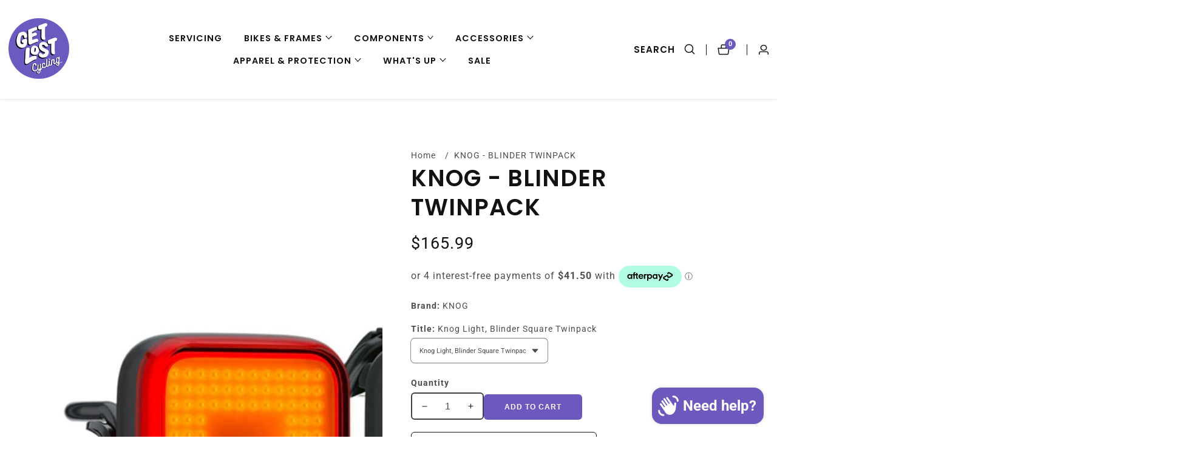

--- FILE ---
content_type: text/html; charset=utf-8
request_url: https://getlostcycling.co.nz/products/knog-blinder-twinpack
body_size: 43372
content:

<!doctype html>
<html
  class="no-js"
  lang="en"
  
>
  <head>
    <meta charset="utf-8">
    <meta http-equiv="X-UA-Compatible" content="IE=edge">
    <meta name="viewport" content="width=device-width,initial-scale=1">
    <meta name="theme-color" content="">
    <link rel="canonical" href="https://getlostcycling.co.nz/products/knog-blinder-twinpack">
    <link rel="preconnect" href="https://cdn.shopify.com" crossorigin><link rel="icon" type="image/png" href="//getlostcycling.co.nz/cdn/shop/files/favicon_4694d0ed-5c89-499d-aefc-b5ad05d48d3c_32x32.png?v=1683775250"><link rel="preconnect" href="https://fonts.shopifycdn.com" crossorigin><title>
      KNOG - BLINDER TWINPACK
 &ndash; Get Lost Cycling</title>

    
      <meta name="description" content="Describing these lights as bright is a serious under-statement. Using new COB technology, Blinder lights produce a punchy 200 lumens on the front and 100 lumens on the rear, that will ensure you’re seen and safe in all light conditions.INTEGRATED USB PLUGNo charging cable is required for your Blinder, its integrated US">
    

    

<meta property="og:site_name" content="Get Lost Cycling">
<meta property="og:url" content="https://getlostcycling.co.nz/products/knog-blinder-twinpack">
<meta property="og:title" content="KNOG - BLINDER TWINPACK">
<meta property="og:type" content="product">
<meta property="og:description" content="Describing these lights as bright is a serious under-statement. Using new COB technology, Blinder lights produce a punchy 200 lumens on the front and 100 lumens on the rear, that will ensure you’re seen and safe in all light conditions.INTEGRATED USB PLUGNo charging cable is required for your Blinder, its integrated US"><meta property="og:image" content="http://getlostcycling.co.nz/cdn/shop/products/3613p23.jpg?v=1687206756">
  <meta property="og:image:secure_url" content="https://getlostcycling.co.nz/cdn/shop/products/3613p23.jpg?v=1687206756">
  <meta property="og:image:width" content="1000">
  <meta property="og:image:height" content="1000"><meta property="og:price:amount" content="165.99">
  <meta property="og:price:currency" content="NZD"><meta name="twitter:card" content="summary_large_image">
<meta name="twitter:title" content="KNOG - BLINDER TWINPACK">
<meta name="twitter:description" content="Describing these lights as bright is a serious under-statement. Using new COB technology, Blinder lights produce a punchy 200 lumens on the front and 100 lumens on the rear, that will ensure you’re seen and safe in all light conditions.INTEGRATED USB PLUGNo charging cable is required for your Blinder, its integrated US">


    <script src="//getlostcycling.co.nz/cdn/shop/t/16/assets/constants.js?v=158563610161624409731701848560" defer="defer"></script>
    <script src="//getlostcycling.co.nz/cdn/shop/t/16/assets/pubsub.js?v=158357773527763999511701848560" defer="defer"></script>
    <script src="//getlostcycling.co.nz/cdn/shop/t/16/assets/global.js?v=67617038643918893061701848560" defer="defer"></script>
    <script src="//getlostcycling.co.nz/cdn/shop/t/16/assets/swiper-bundle.min.js?v=2172511954140529931701848558"></script>
    <script src="//getlostcycling.co.nz/cdn/shop/t/16/assets/custom.js?v=103684916401648860611701848559" defer="defer"></script>

    <script>window.performance && window.performance.mark && window.performance.mark('shopify.content_for_header.start');</script><meta id="shopify-digital-wallet" name="shopify-digital-wallet" content="/66181824731/digital_wallets/dialog">
<meta name="shopify-checkout-api-token" content="bd137c4bc7e63285978b0cdd49dbd323">
<link rel="alternate" type="application/json+oembed" href="https://getlostcycling.co.nz/products/knog-blinder-twinpack.oembed">
<script async="async" src="/checkouts/internal/preloads.js?locale=en-NZ"></script>
<link rel="preconnect" href="https://shop.app" crossorigin="anonymous">
<script async="async" src="https://shop.app/checkouts/internal/preloads.js?locale=en-NZ&shop_id=66181824731" crossorigin="anonymous"></script>
<script id="apple-pay-shop-capabilities" type="application/json">{"shopId":66181824731,"countryCode":"NZ","currencyCode":"NZD","merchantCapabilities":["supports3DS"],"merchantId":"gid:\/\/shopify\/Shop\/66181824731","merchantName":"Get Lost Cycling","requiredBillingContactFields":["postalAddress","email"],"requiredShippingContactFields":["postalAddress","email"],"shippingType":"shipping","supportedNetworks":["visa","masterCard","amex","jcb"],"total":{"type":"pending","label":"Get Lost Cycling","amount":"1.00"},"shopifyPaymentsEnabled":true,"supportsSubscriptions":true}</script>
<script id="shopify-features" type="application/json">{"accessToken":"bd137c4bc7e63285978b0cdd49dbd323","betas":["rich-media-storefront-analytics"],"domain":"getlostcycling.co.nz","predictiveSearch":true,"shopId":66181824731,"locale":"en"}</script>
<script>var Shopify = Shopify || {};
Shopify.shop = "getlostcycling.myshopify.com";
Shopify.locale = "en";
Shopify.currency = {"active":"NZD","rate":"1.0"};
Shopify.country = "NZ";
Shopify.theme = {"name":"get-lost\/development","id":138286072027,"schema_name":"Mavon","schema_version":"3.0.0","theme_store_id":null,"role":"main"};
Shopify.theme.handle = "null";
Shopify.theme.style = {"id":null,"handle":null};
Shopify.cdnHost = "getlostcycling.co.nz/cdn";
Shopify.routes = Shopify.routes || {};
Shopify.routes.root = "/";</script>
<script type="module">!function(o){(o.Shopify=o.Shopify||{}).modules=!0}(window);</script>
<script>!function(o){function n(){var o=[];function n(){o.push(Array.prototype.slice.apply(arguments))}return n.q=o,n}var t=o.Shopify=o.Shopify||{};t.loadFeatures=n(),t.autoloadFeatures=n()}(window);</script>
<script>
  window.ShopifyPay = window.ShopifyPay || {};
  window.ShopifyPay.apiHost = "shop.app\/pay";
  window.ShopifyPay.redirectState = null;
</script>
<script id="shop-js-analytics" type="application/json">{"pageType":"product"}</script>
<script defer="defer" async type="module" src="//getlostcycling.co.nz/cdn/shopifycloud/shop-js/modules/v2/client.init-shop-cart-sync_BT-GjEfc.en.esm.js"></script>
<script defer="defer" async type="module" src="//getlostcycling.co.nz/cdn/shopifycloud/shop-js/modules/v2/chunk.common_D58fp_Oc.esm.js"></script>
<script defer="defer" async type="module" src="//getlostcycling.co.nz/cdn/shopifycloud/shop-js/modules/v2/chunk.modal_xMitdFEc.esm.js"></script>
<script type="module">
  await import("//getlostcycling.co.nz/cdn/shopifycloud/shop-js/modules/v2/client.init-shop-cart-sync_BT-GjEfc.en.esm.js");
await import("//getlostcycling.co.nz/cdn/shopifycloud/shop-js/modules/v2/chunk.common_D58fp_Oc.esm.js");
await import("//getlostcycling.co.nz/cdn/shopifycloud/shop-js/modules/v2/chunk.modal_xMitdFEc.esm.js");

  window.Shopify.SignInWithShop?.initShopCartSync?.({"fedCMEnabled":true,"windoidEnabled":true});

</script>
<script>
  window.Shopify = window.Shopify || {};
  if (!window.Shopify.featureAssets) window.Shopify.featureAssets = {};
  window.Shopify.featureAssets['shop-js'] = {"shop-cart-sync":["modules/v2/client.shop-cart-sync_DZOKe7Ll.en.esm.js","modules/v2/chunk.common_D58fp_Oc.esm.js","modules/v2/chunk.modal_xMitdFEc.esm.js"],"init-fed-cm":["modules/v2/client.init-fed-cm_B6oLuCjv.en.esm.js","modules/v2/chunk.common_D58fp_Oc.esm.js","modules/v2/chunk.modal_xMitdFEc.esm.js"],"shop-cash-offers":["modules/v2/client.shop-cash-offers_D2sdYoxE.en.esm.js","modules/v2/chunk.common_D58fp_Oc.esm.js","modules/v2/chunk.modal_xMitdFEc.esm.js"],"shop-login-button":["modules/v2/client.shop-login-button_QeVjl5Y3.en.esm.js","modules/v2/chunk.common_D58fp_Oc.esm.js","modules/v2/chunk.modal_xMitdFEc.esm.js"],"pay-button":["modules/v2/client.pay-button_DXTOsIq6.en.esm.js","modules/v2/chunk.common_D58fp_Oc.esm.js","modules/v2/chunk.modal_xMitdFEc.esm.js"],"shop-button":["modules/v2/client.shop-button_DQZHx9pm.en.esm.js","modules/v2/chunk.common_D58fp_Oc.esm.js","modules/v2/chunk.modal_xMitdFEc.esm.js"],"avatar":["modules/v2/client.avatar_BTnouDA3.en.esm.js"],"init-windoid":["modules/v2/client.init-windoid_CR1B-cfM.en.esm.js","modules/v2/chunk.common_D58fp_Oc.esm.js","modules/v2/chunk.modal_xMitdFEc.esm.js"],"init-shop-for-new-customer-accounts":["modules/v2/client.init-shop-for-new-customer-accounts_C_vY_xzh.en.esm.js","modules/v2/client.shop-login-button_QeVjl5Y3.en.esm.js","modules/v2/chunk.common_D58fp_Oc.esm.js","modules/v2/chunk.modal_xMitdFEc.esm.js"],"init-shop-email-lookup-coordinator":["modules/v2/client.init-shop-email-lookup-coordinator_BI7n9ZSv.en.esm.js","modules/v2/chunk.common_D58fp_Oc.esm.js","modules/v2/chunk.modal_xMitdFEc.esm.js"],"init-shop-cart-sync":["modules/v2/client.init-shop-cart-sync_BT-GjEfc.en.esm.js","modules/v2/chunk.common_D58fp_Oc.esm.js","modules/v2/chunk.modal_xMitdFEc.esm.js"],"shop-toast-manager":["modules/v2/client.shop-toast-manager_DiYdP3xc.en.esm.js","modules/v2/chunk.common_D58fp_Oc.esm.js","modules/v2/chunk.modal_xMitdFEc.esm.js"],"init-customer-accounts":["modules/v2/client.init-customer-accounts_D9ZNqS-Q.en.esm.js","modules/v2/client.shop-login-button_QeVjl5Y3.en.esm.js","modules/v2/chunk.common_D58fp_Oc.esm.js","modules/v2/chunk.modal_xMitdFEc.esm.js"],"init-customer-accounts-sign-up":["modules/v2/client.init-customer-accounts-sign-up_iGw4briv.en.esm.js","modules/v2/client.shop-login-button_QeVjl5Y3.en.esm.js","modules/v2/chunk.common_D58fp_Oc.esm.js","modules/v2/chunk.modal_xMitdFEc.esm.js"],"shop-follow-button":["modules/v2/client.shop-follow-button_CqMgW2wH.en.esm.js","modules/v2/chunk.common_D58fp_Oc.esm.js","modules/v2/chunk.modal_xMitdFEc.esm.js"],"checkout-modal":["modules/v2/client.checkout-modal_xHeaAweL.en.esm.js","modules/v2/chunk.common_D58fp_Oc.esm.js","modules/v2/chunk.modal_xMitdFEc.esm.js"],"shop-login":["modules/v2/client.shop-login_D91U-Q7h.en.esm.js","modules/v2/chunk.common_D58fp_Oc.esm.js","modules/v2/chunk.modal_xMitdFEc.esm.js"],"lead-capture":["modules/v2/client.lead-capture_BJmE1dJe.en.esm.js","modules/v2/chunk.common_D58fp_Oc.esm.js","modules/v2/chunk.modal_xMitdFEc.esm.js"],"payment-terms":["modules/v2/client.payment-terms_Ci9AEqFq.en.esm.js","modules/v2/chunk.common_D58fp_Oc.esm.js","modules/v2/chunk.modal_xMitdFEc.esm.js"]};
</script>
<script>(function() {
  var isLoaded = false;
  function asyncLoad() {
    if (isLoaded) return;
    isLoaded = true;
    var urls = ["https:\/\/cdn.nfcube.com\/instafeed-c0ad490be4b0ef2d4c103d6d6a138251.js?shop=getlostcycling.myshopify.com"];
    for (var i = 0; i < urls.length; i++) {
      var s = document.createElement('script');
      s.type = 'text/javascript';
      s.async = true;
      s.src = urls[i];
      var x = document.getElementsByTagName('script')[0];
      x.parentNode.insertBefore(s, x);
    }
  };
  if(window.attachEvent) {
    window.attachEvent('onload', asyncLoad);
  } else {
    window.addEventListener('load', asyncLoad, false);
  }
})();</script>
<script id="__st">var __st={"a":66181824731,"offset":46800,"reqid":"11858d28-03cc-472d-a1a3-98deb3e10f2b-1769102986","pageurl":"getlostcycling.co.nz\/products\/knog-blinder-twinpack","u":"f15960e072b1","p":"product","rtyp":"product","rid":8047533490395};</script>
<script>window.ShopifyPaypalV4VisibilityTracking = true;</script>
<script id="captcha-bootstrap">!function(){'use strict';const t='contact',e='account',n='new_comment',o=[[t,t],['blogs',n],['comments',n],[t,'customer']],c=[[e,'customer_login'],[e,'guest_login'],[e,'recover_customer_password'],[e,'create_customer']],r=t=>t.map((([t,e])=>`form[action*='/${t}']:not([data-nocaptcha='true']) input[name='form_type'][value='${e}']`)).join(','),a=t=>()=>t?[...document.querySelectorAll(t)].map((t=>t.form)):[];function s(){const t=[...o],e=r(t);return a(e)}const i='password',u='form_key',d=['recaptcha-v3-token','g-recaptcha-response','h-captcha-response',i],f=()=>{try{return window.sessionStorage}catch{return}},m='__shopify_v',_=t=>t.elements[u];function p(t,e,n=!1){try{const o=window.sessionStorage,c=JSON.parse(o.getItem(e)),{data:r}=function(t){const{data:e,action:n}=t;return t[m]||n?{data:e,action:n}:{data:t,action:n}}(c);for(const[e,n]of Object.entries(r))t.elements[e]&&(t.elements[e].value=n);n&&o.removeItem(e)}catch(o){console.error('form repopulation failed',{error:o})}}const l='form_type',E='cptcha';function T(t){t.dataset[E]=!0}const w=window,h=w.document,L='Shopify',v='ce_forms',y='captcha';let A=!1;((t,e)=>{const n=(g='f06e6c50-85a8-45c8-87d0-21a2b65856fe',I='https://cdn.shopify.com/shopifycloud/storefront-forms-hcaptcha/ce_storefront_forms_captcha_hcaptcha.v1.5.2.iife.js',D={infoText:'Protected by hCaptcha',privacyText:'Privacy',termsText:'Terms'},(t,e,n)=>{const o=w[L][v],c=o.bindForm;if(c)return c(t,g,e,D).then(n);var r;o.q.push([[t,g,e,D],n]),r=I,A||(h.body.append(Object.assign(h.createElement('script'),{id:'captcha-provider',async:!0,src:r})),A=!0)});var g,I,D;w[L]=w[L]||{},w[L][v]=w[L][v]||{},w[L][v].q=[],w[L][y]=w[L][y]||{},w[L][y].protect=function(t,e){n(t,void 0,e),T(t)},Object.freeze(w[L][y]),function(t,e,n,w,h,L){const[v,y,A,g]=function(t,e,n){const i=e?o:[],u=t?c:[],d=[...i,...u],f=r(d),m=r(i),_=r(d.filter((([t,e])=>n.includes(e))));return[a(f),a(m),a(_),s()]}(w,h,L),I=t=>{const e=t.target;return e instanceof HTMLFormElement?e:e&&e.form},D=t=>v().includes(t);t.addEventListener('submit',(t=>{const e=I(t);if(!e)return;const n=D(e)&&!e.dataset.hcaptchaBound&&!e.dataset.recaptchaBound,o=_(e),c=g().includes(e)&&(!o||!o.value);(n||c)&&t.preventDefault(),c&&!n&&(function(t){try{if(!f())return;!function(t){const e=f();if(!e)return;const n=_(t);if(!n)return;const o=n.value;o&&e.removeItem(o)}(t);const e=Array.from(Array(32),(()=>Math.random().toString(36)[2])).join('');!function(t,e){_(t)||t.append(Object.assign(document.createElement('input'),{type:'hidden',name:u})),t.elements[u].value=e}(t,e),function(t,e){const n=f();if(!n)return;const o=[...t.querySelectorAll(`input[type='${i}']`)].map((({name:t})=>t)),c=[...d,...o],r={};for(const[a,s]of new FormData(t).entries())c.includes(a)||(r[a]=s);n.setItem(e,JSON.stringify({[m]:1,action:t.action,data:r}))}(t,e)}catch(e){console.error('failed to persist form',e)}}(e),e.submit())}));const S=(t,e)=>{t&&!t.dataset[E]&&(n(t,e.some((e=>e===t))),T(t))};for(const o of['focusin','change'])t.addEventListener(o,(t=>{const e=I(t);D(e)&&S(e,y())}));const B=e.get('form_key'),M=e.get(l),P=B&&M;t.addEventListener('DOMContentLoaded',(()=>{const t=y();if(P)for(const e of t)e.elements[l].value===M&&p(e,B);[...new Set([...A(),...v().filter((t=>'true'===t.dataset.shopifyCaptcha))])].forEach((e=>S(e,t)))}))}(h,new URLSearchParams(w.location.search),n,t,e,['guest_login'])})(!0,!0)}();</script>
<script integrity="sha256-4kQ18oKyAcykRKYeNunJcIwy7WH5gtpwJnB7kiuLZ1E=" data-source-attribution="shopify.loadfeatures" defer="defer" src="//getlostcycling.co.nz/cdn/shopifycloud/storefront/assets/storefront/load_feature-a0a9edcb.js" crossorigin="anonymous"></script>
<script crossorigin="anonymous" defer="defer" src="//getlostcycling.co.nz/cdn/shopifycloud/storefront/assets/shopify_pay/storefront-65b4c6d7.js?v=20250812"></script>
<script data-source-attribution="shopify.dynamic_checkout.dynamic.init">var Shopify=Shopify||{};Shopify.PaymentButton=Shopify.PaymentButton||{isStorefrontPortableWallets:!0,init:function(){window.Shopify.PaymentButton.init=function(){};var t=document.createElement("script");t.src="https://getlostcycling.co.nz/cdn/shopifycloud/portable-wallets/latest/portable-wallets.en.js",t.type="module",document.head.appendChild(t)}};
</script>
<script data-source-attribution="shopify.dynamic_checkout.buyer_consent">
  function portableWalletsHideBuyerConsent(e){var t=document.getElementById("shopify-buyer-consent"),n=document.getElementById("shopify-subscription-policy-button");t&&n&&(t.classList.add("hidden"),t.setAttribute("aria-hidden","true"),n.removeEventListener("click",e))}function portableWalletsShowBuyerConsent(e){var t=document.getElementById("shopify-buyer-consent"),n=document.getElementById("shopify-subscription-policy-button");t&&n&&(t.classList.remove("hidden"),t.removeAttribute("aria-hidden"),n.addEventListener("click",e))}window.Shopify?.PaymentButton&&(window.Shopify.PaymentButton.hideBuyerConsent=portableWalletsHideBuyerConsent,window.Shopify.PaymentButton.showBuyerConsent=portableWalletsShowBuyerConsent);
</script>
<script data-source-attribution="shopify.dynamic_checkout.cart.bootstrap">document.addEventListener("DOMContentLoaded",(function(){function t(){return document.querySelector("shopify-accelerated-checkout-cart, shopify-accelerated-checkout")}if(t())Shopify.PaymentButton.init();else{new MutationObserver((function(e,n){t()&&(Shopify.PaymentButton.init(),n.disconnect())})).observe(document.body,{childList:!0,subtree:!0})}}));
</script>
<link id="shopify-accelerated-checkout-styles" rel="stylesheet" media="screen" href="https://getlostcycling.co.nz/cdn/shopifycloud/portable-wallets/latest/accelerated-checkout-backwards-compat.css" crossorigin="anonymous">
<style id="shopify-accelerated-checkout-cart">
        #shopify-buyer-consent {
  margin-top: 1em;
  display: inline-block;
  width: 100%;
}

#shopify-buyer-consent.hidden {
  display: none;
}

#shopify-subscription-policy-button {
  background: none;
  border: none;
  padding: 0;
  text-decoration: underline;
  font-size: inherit;
  cursor: pointer;
}

#shopify-subscription-policy-button::before {
  box-shadow: none;
}

      </style>
<script id="sections-script" data-sections="header" defer="defer" src="//getlostcycling.co.nz/cdn/shop/t/16/compiled_assets/scripts.js?v=6191"></script>
<script>window.performance && window.performance.mark && window.performance.mark('shopify.content_for_header.end');</script>


    <style data-shopify>
        @font-face {
  font-family: Roboto;
  font-weight: 400;
  font-style: normal;
  font-display: swap;
  src: url("//getlostcycling.co.nz/cdn/fonts/roboto/roboto_n4.2019d890f07b1852f56ce63ba45b2db45d852cba.woff2") format("woff2"),
       url("//getlostcycling.co.nz/cdn/fonts/roboto/roboto_n4.238690e0007583582327135619c5f7971652fa9d.woff") format("woff");
}

        @font-face {
  font-family: Roboto;
  font-weight: 700;
  font-style: normal;
  font-display: swap;
  src: url("//getlostcycling.co.nz/cdn/fonts/roboto/roboto_n7.f38007a10afbbde8976c4056bfe890710d51dec2.woff2") format("woff2"),
       url("//getlostcycling.co.nz/cdn/fonts/roboto/roboto_n7.94bfdd3e80c7be00e128703d245c207769d763f9.woff") format("woff");
}

        @font-face {
  font-family: Roboto;
  font-weight: 400;
  font-style: italic;
  font-display: swap;
  src: url("//getlostcycling.co.nz/cdn/fonts/roboto/roboto_i4.57ce898ccda22ee84f49e6b57ae302250655e2d4.woff2") format("woff2"),
       url("//getlostcycling.co.nz/cdn/fonts/roboto/roboto_i4.b21f3bd061cbcb83b824ae8c7671a82587b264bf.woff") format("woff");
}

        @font-face {
  font-family: Roboto;
  font-weight: 700;
  font-style: italic;
  font-display: swap;
  src: url("//getlostcycling.co.nz/cdn/fonts/roboto/roboto_i7.7ccaf9410746f2c53340607c42c43f90a9005937.woff2") format("woff2"),
       url("//getlostcycling.co.nz/cdn/fonts/roboto/roboto_i7.49ec21cdd7148292bffea74c62c0df6e93551516.woff") format("woff");
}

        @font-face {
  font-family: Poppins;
  font-weight: 600;
  font-style: normal;
  font-display: swap;
  src: url("//getlostcycling.co.nz/cdn/fonts/poppins/poppins_n6.aa29d4918bc243723d56b59572e18228ed0786f6.woff2") format("woff2"),
       url("//getlostcycling.co.nz/cdn/fonts/poppins/poppins_n6.5f815d845fe073750885d5b7e619ee00e8111208.woff") format("woff");
}


        :root {
          --font-body-family: Roboto, sans-serif;
          --font-body-style: normal;
          --font-body-weight: 400;

          --font-heading-family: Poppins, sans-serif;
          --font-heading-style: normal;
          --font-heading-weight: 600;

          --color-base-text: 18, 18, 18;
      	--color-base-text-link-hover: , , ;
          --color-base-background-1: 255, 255, 255;
          --color-base-background-2: 230, 230, 230;

          --color-base-solid-button-labels: 255, 255, 255;
          --color-base-outline-button-labels: 19, 19, 19;
          --color-base-accent-1: 109, 89, 190;
          --color-base-accent-2: 0, 0, 0;
          --payment-terms-background-color: #FFFFFF;

      	--font-body-size: 0.9;
      	--font-heading-size: 1.0555555555555556;
      	--heading-letter-spacing: 1px;
      	--header-text-case: uppercase;

      	--button-border-width: 1px;
        --button-border-radius: 6px;
        --button-letter-spacing: 1px;
      	--button-font-size: 0.8888888888888888;
      	--button-text-case: uppercase;
        --button-font-weight: 600;


          --container-lg-width: 130rem;
          --page-width: 130rem;
      	--container-fluid-offset: 5rem;
          --transition: all 0.3s ease 0s;
          --duration-long: 500ms;
        }

        *,
        *::before,
        *::after {
          box-sizing: inherit;
        }

        html {
          box-sizing: border-box;
          height: 100%;
          margin: 0;
          padding: 0;
      	font-size: calc(var(--font-body-size) * 62.5%);
        }

        body {
      	margin: 0;
          min-height: 100%;
          font-size: 1.5rem;
      	letter-spacing: 1px;
          line-height: calc(1 + 0.8 / var(--font-body-size));
          font-family: var(--font-body-family);
          font-style: var(--font-body-style);
          font-weight: var(--font-body-weight);
          position: relative;
          visibility: visible;
          overflow-x: hidden;
        }
      @media only screen and (min-width: 992px){
          body {
            font-size: 1.6rem;
          }
      }
    </style>

    <link href="//getlostcycling.co.nz/cdn/shop/t/16/assets/base.css?v=118056474570298448051702188777" rel="stylesheet" type="text/css" media="all" />
<link href="//getlostcycling.co.nz/cdn/shop/t/16/assets/swiper-bundle.min.css?v=139857924144629129411701848554" rel="stylesheet" type="text/css" media="all" />
<link rel="preload" as="font" href="//getlostcycling.co.nz/cdn/fonts/roboto/roboto_n4.2019d890f07b1852f56ce63ba45b2db45d852cba.woff2" type="font/woff2" crossorigin><link rel="preload" as="font" href="//getlostcycling.co.nz/cdn/fonts/poppins/poppins_n6.aa29d4918bc243723d56b59572e18228ed0786f6.woff2" type="font/woff2" crossorigin><link
        rel="stylesheet"
        href="//getlostcycling.co.nz/cdn/shop/t/16/assets/component-predictive-search.css?v=132595800232408705011701848558"
        media="print"
        onload="this.media='all'"
      ><script>
      document.documentElement.className = document.documentElement.className.replace('no-js', 'js');
      if (Shopify.designMode) {
        document.documentElement.classList.add('shopify-design-mode');
      }
    </script>
    <meta name="google-site-verification" content="kiN91W79yopqrBtwn59r1Sx9giE4tdTNihvDGkgVQQ0">
    <link href="//getlostcycling.co.nz/cdn/shop/t/16/assets/custom.css?v=42734239290321345431715490840" rel="stylesheet" type="text/css" media="all" />
  <!-- BEGIN app block: shopify://apps/searchpie-seo-speed/blocks/sb-snippets/29f6c508-9bb9-4e93-9f98-b637b62f3552 -->


  <meta name="google-site-verification" content="2bU_ChPM8z5QwBOLrflQujFtmAPaakLSTjdf5FmJVPY">


<!-- BEGIN app snippet: sb-detect-broken-link --><script></script><!-- END app snippet -->
<!-- BEGIN app snippet: internal-link --><script>
	
</script><!-- END app snippet -->
<!-- BEGIN app snippet: social-tags --><!-- SearchPie Social Tags -->


<!-- END SearchPie Social Tags --><!-- END app snippet -->
<!-- BEGIN app snippet: sb-nx -->

<!-- END app snippet -->
<!-- END SearchPie snippets -->
<!-- END app block --><script src="https://cdn.shopify.com/extensions/e8878072-2f6b-4e89-8082-94b04320908d/inbox-1254/assets/inbox-chat-loader.js" type="text/javascript" defer="defer"></script>
<script src="https://cdn.shopify.com/extensions/b80e817c-8195-4cc3-9e6e-a7c2cd975f3b/afterpay-on-site-messaging-1/assets/messaging-lib-loader.js" type="text/javascript" defer="defer"></script>
<link href="https://monorail-edge.shopifysvc.com" rel="dns-prefetch">
<script>(function(){if ("sendBeacon" in navigator && "performance" in window) {try {var session_token_from_headers = performance.getEntriesByType('navigation')[0].serverTiming.find(x => x.name == '_s').description;} catch {var session_token_from_headers = undefined;}var session_cookie_matches = document.cookie.match(/_shopify_s=([^;]*)/);var session_token_from_cookie = session_cookie_matches && session_cookie_matches.length === 2 ? session_cookie_matches[1] : "";var session_token = session_token_from_headers || session_token_from_cookie || "";function handle_abandonment_event(e) {var entries = performance.getEntries().filter(function(entry) {return /monorail-edge.shopifysvc.com/.test(entry.name);});if (!window.abandonment_tracked && entries.length === 0) {window.abandonment_tracked = true;var currentMs = Date.now();var navigation_start = performance.timing.navigationStart;var payload = {shop_id: 66181824731,url: window.location.href,navigation_start,duration: currentMs - navigation_start,session_token,page_type: "product"};window.navigator.sendBeacon("https://monorail-edge.shopifysvc.com/v1/produce", JSON.stringify({schema_id: "online_store_buyer_site_abandonment/1.1",payload: payload,metadata: {event_created_at_ms: currentMs,event_sent_at_ms: currentMs}}));}}window.addEventListener('pagehide', handle_abandonment_event);}}());</script>
<script id="web-pixels-manager-setup">(function e(e,d,r,n,o){if(void 0===o&&(o={}),!Boolean(null===(a=null===(i=window.Shopify)||void 0===i?void 0:i.analytics)||void 0===a?void 0:a.replayQueue)){var i,a;window.Shopify=window.Shopify||{};var t=window.Shopify;t.analytics=t.analytics||{};var s=t.analytics;s.replayQueue=[],s.publish=function(e,d,r){return s.replayQueue.push([e,d,r]),!0};try{self.performance.mark("wpm:start")}catch(e){}var l=function(){var e={modern:/Edge?\/(1{2}[4-9]|1[2-9]\d|[2-9]\d{2}|\d{4,})\.\d+(\.\d+|)|Firefox\/(1{2}[4-9]|1[2-9]\d|[2-9]\d{2}|\d{4,})\.\d+(\.\d+|)|Chrom(ium|e)\/(9{2}|\d{3,})\.\d+(\.\d+|)|(Maci|X1{2}).+ Version\/(15\.\d+|(1[6-9]|[2-9]\d|\d{3,})\.\d+)([,.]\d+|)( \(\w+\)|)( Mobile\/\w+|) Safari\/|Chrome.+OPR\/(9{2}|\d{3,})\.\d+\.\d+|(CPU[ +]OS|iPhone[ +]OS|CPU[ +]iPhone|CPU IPhone OS|CPU iPad OS)[ +]+(15[._]\d+|(1[6-9]|[2-9]\d|\d{3,})[._]\d+)([._]\d+|)|Android:?[ /-](13[3-9]|1[4-9]\d|[2-9]\d{2}|\d{4,})(\.\d+|)(\.\d+|)|Android.+Firefox\/(13[5-9]|1[4-9]\d|[2-9]\d{2}|\d{4,})\.\d+(\.\d+|)|Android.+Chrom(ium|e)\/(13[3-9]|1[4-9]\d|[2-9]\d{2}|\d{4,})\.\d+(\.\d+|)|SamsungBrowser\/([2-9]\d|\d{3,})\.\d+/,legacy:/Edge?\/(1[6-9]|[2-9]\d|\d{3,})\.\d+(\.\d+|)|Firefox\/(5[4-9]|[6-9]\d|\d{3,})\.\d+(\.\d+|)|Chrom(ium|e)\/(5[1-9]|[6-9]\d|\d{3,})\.\d+(\.\d+|)([\d.]+$|.*Safari\/(?![\d.]+ Edge\/[\d.]+$))|(Maci|X1{2}).+ Version\/(10\.\d+|(1[1-9]|[2-9]\d|\d{3,})\.\d+)([,.]\d+|)( \(\w+\)|)( Mobile\/\w+|) Safari\/|Chrome.+OPR\/(3[89]|[4-9]\d|\d{3,})\.\d+\.\d+|(CPU[ +]OS|iPhone[ +]OS|CPU[ +]iPhone|CPU IPhone OS|CPU iPad OS)[ +]+(10[._]\d+|(1[1-9]|[2-9]\d|\d{3,})[._]\d+)([._]\d+|)|Android:?[ /-](13[3-9]|1[4-9]\d|[2-9]\d{2}|\d{4,})(\.\d+|)(\.\d+|)|Mobile Safari.+OPR\/([89]\d|\d{3,})\.\d+\.\d+|Android.+Firefox\/(13[5-9]|1[4-9]\d|[2-9]\d{2}|\d{4,})\.\d+(\.\d+|)|Android.+Chrom(ium|e)\/(13[3-9]|1[4-9]\d|[2-9]\d{2}|\d{4,})\.\d+(\.\d+|)|Android.+(UC? ?Browser|UCWEB|U3)[ /]?(15\.([5-9]|\d{2,})|(1[6-9]|[2-9]\d|\d{3,})\.\d+)\.\d+|SamsungBrowser\/(5\.\d+|([6-9]|\d{2,})\.\d+)|Android.+MQ{2}Browser\/(14(\.(9|\d{2,})|)|(1[5-9]|[2-9]\d|\d{3,})(\.\d+|))(\.\d+|)|K[Aa][Ii]OS\/(3\.\d+|([4-9]|\d{2,})\.\d+)(\.\d+|)/},d=e.modern,r=e.legacy,n=navigator.userAgent;return n.match(d)?"modern":n.match(r)?"legacy":"unknown"}(),u="modern"===l?"modern":"legacy",c=(null!=n?n:{modern:"",legacy:""})[u],f=function(e){return[e.baseUrl,"/wpm","/b",e.hashVersion,"modern"===e.buildTarget?"m":"l",".js"].join("")}({baseUrl:d,hashVersion:r,buildTarget:u}),m=function(e){var d=e.version,r=e.bundleTarget,n=e.surface,o=e.pageUrl,i=e.monorailEndpoint;return{emit:function(e){var a=e.status,t=e.errorMsg,s=(new Date).getTime(),l=JSON.stringify({metadata:{event_sent_at_ms:s},events:[{schema_id:"web_pixels_manager_load/3.1",payload:{version:d,bundle_target:r,page_url:o,status:a,surface:n,error_msg:t},metadata:{event_created_at_ms:s}}]});if(!i)return console&&console.warn&&console.warn("[Web Pixels Manager] No Monorail endpoint provided, skipping logging."),!1;try{return self.navigator.sendBeacon.bind(self.navigator)(i,l)}catch(e){}var u=new XMLHttpRequest;try{return u.open("POST",i,!0),u.setRequestHeader("Content-Type","text/plain"),u.send(l),!0}catch(e){return console&&console.warn&&console.warn("[Web Pixels Manager] Got an unhandled error while logging to Monorail."),!1}}}}({version:r,bundleTarget:l,surface:e.surface,pageUrl:self.location.href,monorailEndpoint:e.monorailEndpoint});try{o.browserTarget=l,function(e){var d=e.src,r=e.async,n=void 0===r||r,o=e.onload,i=e.onerror,a=e.sri,t=e.scriptDataAttributes,s=void 0===t?{}:t,l=document.createElement("script"),u=document.querySelector("head"),c=document.querySelector("body");if(l.async=n,l.src=d,a&&(l.integrity=a,l.crossOrigin="anonymous"),s)for(var f in s)if(Object.prototype.hasOwnProperty.call(s,f))try{l.dataset[f]=s[f]}catch(e){}if(o&&l.addEventListener("load",o),i&&l.addEventListener("error",i),u)u.appendChild(l);else{if(!c)throw new Error("Did not find a head or body element to append the script");c.appendChild(l)}}({src:f,async:!0,onload:function(){if(!function(){var e,d;return Boolean(null===(d=null===(e=window.Shopify)||void 0===e?void 0:e.analytics)||void 0===d?void 0:d.initialized)}()){var d=window.webPixelsManager.init(e)||void 0;if(d){var r=window.Shopify.analytics;r.replayQueue.forEach((function(e){var r=e[0],n=e[1],o=e[2];d.publishCustomEvent(r,n,o)})),r.replayQueue=[],r.publish=d.publishCustomEvent,r.visitor=d.visitor,r.initialized=!0}}},onerror:function(){return m.emit({status:"failed",errorMsg:"".concat(f," has failed to load")})},sri:function(e){var d=/^sha384-[A-Za-z0-9+/=]+$/;return"string"==typeof e&&d.test(e)}(c)?c:"",scriptDataAttributes:o}),m.emit({status:"loading"})}catch(e){m.emit({status:"failed",errorMsg:(null==e?void 0:e.message)||"Unknown error"})}}})({shopId: 66181824731,storefrontBaseUrl: "https://getlostcycling.co.nz",extensionsBaseUrl: "https://extensions.shopifycdn.com/cdn/shopifycloud/web-pixels-manager",monorailEndpoint: "https://monorail-edge.shopifysvc.com/unstable/produce_batch",surface: "storefront-renderer",enabledBetaFlags: ["2dca8a86"],webPixelsConfigList: [{"id":"210043099","configuration":"{\"pixel_id\":\"326268973765791\",\"pixel_type\":\"facebook_pixel\",\"metaapp_system_user_token\":\"-\"}","eventPayloadVersion":"v1","runtimeContext":"OPEN","scriptVersion":"ca16bc87fe92b6042fbaa3acc2fbdaa6","type":"APP","apiClientId":2329312,"privacyPurposes":["ANALYTICS","MARKETING","SALE_OF_DATA"],"dataSharingAdjustments":{"protectedCustomerApprovalScopes":["read_customer_address","read_customer_email","read_customer_name","read_customer_personal_data","read_customer_phone"]}},{"id":"shopify-app-pixel","configuration":"{}","eventPayloadVersion":"v1","runtimeContext":"STRICT","scriptVersion":"0450","apiClientId":"shopify-pixel","type":"APP","privacyPurposes":["ANALYTICS","MARKETING"]},{"id":"shopify-custom-pixel","eventPayloadVersion":"v1","runtimeContext":"LAX","scriptVersion":"0450","apiClientId":"shopify-pixel","type":"CUSTOM","privacyPurposes":["ANALYTICS","MARKETING"]}],isMerchantRequest: false,initData: {"shop":{"name":"Get Lost Cycling","paymentSettings":{"currencyCode":"NZD"},"myshopifyDomain":"getlostcycling.myshopify.com","countryCode":"NZ","storefrontUrl":"https:\/\/getlostcycling.co.nz"},"customer":null,"cart":null,"checkout":null,"productVariants":[{"price":{"amount":165.99,"currencyCode":"NZD"},"product":{"title":"KNOG - BLINDER TWINPACK","vendor":"KNOG","id":"8047533490395","untranslatedTitle":"KNOG - BLINDER TWINPACK","url":"\/products\/knog-blinder-twinpack","type":""},"id":"44155333247195","image":{"src":"\/\/getlostcycling.co.nz\/cdn\/shop\/products\/3613p23.jpg?v=1687206756"},"sku":"KN12291","title":"Knog Light, Blinder Square Twinpack","untranslatedTitle":"Knog Light, Blinder Square Twinpack"},{"price":{"amount":165.99,"currencyCode":"NZD"},"product":{"title":"KNOG - BLINDER TWINPACK","vendor":"KNOG","id":"8047533490395","untranslatedTitle":"KNOG - BLINDER TWINPACK","url":"\/products\/knog-blinder-twinpack","type":""},"id":"44155333279963","image":{"src":"\/\/getlostcycling.co.nz\/cdn\/shop\/products\/3613p23.jpg?v=1687206756"},"sku":"KN12292","title":"Knog Light, Blinder X Twinpack","untranslatedTitle":"Knog Light, Blinder X Twinpack"}],"purchasingCompany":null},},"https://getlostcycling.co.nz/cdn","fcfee988w5aeb613cpc8e4bc33m6693e112",{"modern":"","legacy":""},{"shopId":"66181824731","storefrontBaseUrl":"https:\/\/getlostcycling.co.nz","extensionBaseUrl":"https:\/\/extensions.shopifycdn.com\/cdn\/shopifycloud\/web-pixels-manager","surface":"storefront-renderer","enabledBetaFlags":"[\"2dca8a86\"]","isMerchantRequest":"false","hashVersion":"fcfee988w5aeb613cpc8e4bc33m6693e112","publish":"custom","events":"[[\"page_viewed\",{}],[\"product_viewed\",{\"productVariant\":{\"price\":{\"amount\":165.99,\"currencyCode\":\"NZD\"},\"product\":{\"title\":\"KNOG - BLINDER TWINPACK\",\"vendor\":\"KNOG\",\"id\":\"8047533490395\",\"untranslatedTitle\":\"KNOG - BLINDER TWINPACK\",\"url\":\"\/products\/knog-blinder-twinpack\",\"type\":\"\"},\"id\":\"44155333247195\",\"image\":{\"src\":\"\/\/getlostcycling.co.nz\/cdn\/shop\/products\/3613p23.jpg?v=1687206756\"},\"sku\":\"KN12291\",\"title\":\"Knog Light, Blinder Square Twinpack\",\"untranslatedTitle\":\"Knog Light, Blinder Square Twinpack\"}}]]"});</script><script>
  window.ShopifyAnalytics = window.ShopifyAnalytics || {};
  window.ShopifyAnalytics.meta = window.ShopifyAnalytics.meta || {};
  window.ShopifyAnalytics.meta.currency = 'NZD';
  var meta = {"product":{"id":8047533490395,"gid":"gid:\/\/shopify\/Product\/8047533490395","vendor":"KNOG","type":"","handle":"knog-blinder-twinpack","variants":[{"id":44155333247195,"price":16599,"name":"KNOG - BLINDER TWINPACK - Knog Light, Blinder Square Twinpack","public_title":"Knog Light, Blinder Square Twinpack","sku":"KN12291"},{"id":44155333279963,"price":16599,"name":"KNOG - BLINDER TWINPACK - Knog Light, Blinder X Twinpack","public_title":"Knog Light, Blinder X Twinpack","sku":"KN12292"}],"remote":false},"page":{"pageType":"product","resourceType":"product","resourceId":8047533490395,"requestId":"11858d28-03cc-472d-a1a3-98deb3e10f2b-1769102986"}};
  for (var attr in meta) {
    window.ShopifyAnalytics.meta[attr] = meta[attr];
  }
</script>
<script class="analytics">
  (function () {
    var customDocumentWrite = function(content) {
      var jquery = null;

      if (window.jQuery) {
        jquery = window.jQuery;
      } else if (window.Checkout && window.Checkout.$) {
        jquery = window.Checkout.$;
      }

      if (jquery) {
        jquery('body').append(content);
      }
    };

    var hasLoggedConversion = function(token) {
      if (token) {
        return document.cookie.indexOf('loggedConversion=' + token) !== -1;
      }
      return false;
    }

    var setCookieIfConversion = function(token) {
      if (token) {
        var twoMonthsFromNow = new Date(Date.now());
        twoMonthsFromNow.setMonth(twoMonthsFromNow.getMonth() + 2);

        document.cookie = 'loggedConversion=' + token + '; expires=' + twoMonthsFromNow;
      }
    }

    var trekkie = window.ShopifyAnalytics.lib = window.trekkie = window.trekkie || [];
    if (trekkie.integrations) {
      return;
    }
    trekkie.methods = [
      'identify',
      'page',
      'ready',
      'track',
      'trackForm',
      'trackLink'
    ];
    trekkie.factory = function(method) {
      return function() {
        var args = Array.prototype.slice.call(arguments);
        args.unshift(method);
        trekkie.push(args);
        return trekkie;
      };
    };
    for (var i = 0; i < trekkie.methods.length; i++) {
      var key = trekkie.methods[i];
      trekkie[key] = trekkie.factory(key);
    }
    trekkie.load = function(config) {
      trekkie.config = config || {};
      trekkie.config.initialDocumentCookie = document.cookie;
      var first = document.getElementsByTagName('script')[0];
      var script = document.createElement('script');
      script.type = 'text/javascript';
      script.onerror = function(e) {
        var scriptFallback = document.createElement('script');
        scriptFallback.type = 'text/javascript';
        scriptFallback.onerror = function(error) {
                var Monorail = {
      produce: function produce(monorailDomain, schemaId, payload) {
        var currentMs = new Date().getTime();
        var event = {
          schema_id: schemaId,
          payload: payload,
          metadata: {
            event_created_at_ms: currentMs,
            event_sent_at_ms: currentMs
          }
        };
        return Monorail.sendRequest("https://" + monorailDomain + "/v1/produce", JSON.stringify(event));
      },
      sendRequest: function sendRequest(endpointUrl, payload) {
        // Try the sendBeacon API
        if (window && window.navigator && typeof window.navigator.sendBeacon === 'function' && typeof window.Blob === 'function' && !Monorail.isIos12()) {
          var blobData = new window.Blob([payload], {
            type: 'text/plain'
          });

          if (window.navigator.sendBeacon(endpointUrl, blobData)) {
            return true;
          } // sendBeacon was not successful

        } // XHR beacon

        var xhr = new XMLHttpRequest();

        try {
          xhr.open('POST', endpointUrl);
          xhr.setRequestHeader('Content-Type', 'text/plain');
          xhr.send(payload);
        } catch (e) {
          console.log(e);
        }

        return false;
      },
      isIos12: function isIos12() {
        return window.navigator.userAgent.lastIndexOf('iPhone; CPU iPhone OS 12_') !== -1 || window.navigator.userAgent.lastIndexOf('iPad; CPU OS 12_') !== -1;
      }
    };
    Monorail.produce('monorail-edge.shopifysvc.com',
      'trekkie_storefront_load_errors/1.1',
      {shop_id: 66181824731,
      theme_id: 138286072027,
      app_name: "storefront",
      context_url: window.location.href,
      source_url: "//getlostcycling.co.nz/cdn/s/trekkie.storefront.46a754ac07d08c656eb845cfbf513dd9a18d4ced.min.js"});

        };
        scriptFallback.async = true;
        scriptFallback.src = '//getlostcycling.co.nz/cdn/s/trekkie.storefront.46a754ac07d08c656eb845cfbf513dd9a18d4ced.min.js';
        first.parentNode.insertBefore(scriptFallback, first);
      };
      script.async = true;
      script.src = '//getlostcycling.co.nz/cdn/s/trekkie.storefront.46a754ac07d08c656eb845cfbf513dd9a18d4ced.min.js';
      first.parentNode.insertBefore(script, first);
    };
    trekkie.load(
      {"Trekkie":{"appName":"storefront","development":false,"defaultAttributes":{"shopId":66181824731,"isMerchantRequest":null,"themeId":138286072027,"themeCityHash":"8559677583153712141","contentLanguage":"en","currency":"NZD","eventMetadataId":"df0dc612-9753-415b-8453-92e261c210bd"},"isServerSideCookieWritingEnabled":true,"monorailRegion":"shop_domain","enabledBetaFlags":["65f19447"]},"Session Attribution":{},"S2S":{"facebookCapiEnabled":true,"source":"trekkie-storefront-renderer","apiClientId":580111}}
    );

    var loaded = false;
    trekkie.ready(function() {
      if (loaded) return;
      loaded = true;

      window.ShopifyAnalytics.lib = window.trekkie;

      var originalDocumentWrite = document.write;
      document.write = customDocumentWrite;
      try { window.ShopifyAnalytics.merchantGoogleAnalytics.call(this); } catch(error) {};
      document.write = originalDocumentWrite;

      window.ShopifyAnalytics.lib.page(null,{"pageType":"product","resourceType":"product","resourceId":8047533490395,"requestId":"11858d28-03cc-472d-a1a3-98deb3e10f2b-1769102986","shopifyEmitted":true});

      var match = window.location.pathname.match(/checkouts\/(.+)\/(thank_you|post_purchase)/)
      var token = match? match[1]: undefined;
      if (!hasLoggedConversion(token)) {
        setCookieIfConversion(token);
        window.ShopifyAnalytics.lib.track("Viewed Product",{"currency":"NZD","variantId":44155333247195,"productId":8047533490395,"productGid":"gid:\/\/shopify\/Product\/8047533490395","name":"KNOG - BLINDER TWINPACK - Knog Light, Blinder Square Twinpack","price":"165.99","sku":"KN12291","brand":"KNOG","variant":"Knog Light, Blinder Square Twinpack","category":"","nonInteraction":true,"remote":false},undefined,undefined,{"shopifyEmitted":true});
      window.ShopifyAnalytics.lib.track("monorail:\/\/trekkie_storefront_viewed_product\/1.1",{"currency":"NZD","variantId":44155333247195,"productId":8047533490395,"productGid":"gid:\/\/shopify\/Product\/8047533490395","name":"KNOG - BLINDER TWINPACK - Knog Light, Blinder Square Twinpack","price":"165.99","sku":"KN12291","brand":"KNOG","variant":"Knog Light, Blinder Square Twinpack","category":"","nonInteraction":true,"remote":false,"referer":"https:\/\/getlostcycling.co.nz\/products\/knog-blinder-twinpack"});
      }
    });


        var eventsListenerScript = document.createElement('script');
        eventsListenerScript.async = true;
        eventsListenerScript.src = "//getlostcycling.co.nz/cdn/shopifycloud/storefront/assets/shop_events_listener-3da45d37.js";
        document.getElementsByTagName('head')[0].appendChild(eventsListenerScript);

})();</script>
<script
  defer
  src="https://getlostcycling.co.nz/cdn/shopifycloud/perf-kit/shopify-perf-kit-3.0.4.min.js"
  data-application="storefront-renderer"
  data-shop-id="66181824731"
  data-render-region="gcp-us-central1"
  data-page-type="product"
  data-theme-instance-id="138286072027"
  data-theme-name="Mavon"
  data-theme-version="3.0.0"
  data-monorail-region="shop_domain"
  data-resource-timing-sampling-rate="10"
  data-shs="true"
  data-shs-beacon="true"
  data-shs-export-with-fetch="true"
  data-shs-logs-sample-rate="1"
  data-shs-beacon-endpoint="https://getlostcycling.co.nz/api/collect"
></script>
</head>

  <body>
    <!-- Messenger Chat Plugin Code -->
    <div id="fb-root"></div>

    <!-- Your Chat Plugin code -->
    <div id="fb-customer-chat" class="fb-customerchat"></div>

    <script>
      var chatbox = document.getElementById('fb-customer-chat');
      chatbox.setAttribute('page_id', '103159691067219');
      chatbox.setAttribute('attribution', 'biz_inbox');
      window.fbAsyncInit = function () {
        FB.init({
          xfbml: true,
          version: 'v11.0',
        });
      };
      (function (d, s, id) {
        var js,
          fjs = d.getElementsByTagName(s)[0];
        if (d.getElementById(id)) return;
        js = d.createElement(s);
        js.id = id;
        js.src = 'https://connect.facebook.net/en_US/sdk/xfbml.customerchat.js';
        fjs.parentNode.insertBefore(js, fjs);
      })(document, 'script', 'facebook-jssdk');
    </script>
    <a class="skip-to-content-link button visually-hidden" href="#MainContent">
      Skip to content
    </a><style>
div#quickViewWrapper {
    position: fixed;
    top: 0;
    left: 0;
    right: 0;
    bottom: 0;
    z-index: 999;
    background: rgba(0,0,0,0.5);
    visibility: hidden;
    opacity: 0;
}
  .quick__view__content {
    width: 50%;
    padding: 30px;
    flex-grow: 1;
  }
  .quick__View_img_wrapper {
    width: 50%;
  }
  div#quickViewWrapper > div {
    max-width: 1150px;
    margin: 150px auto;
    position: relative;
    transition: transform .3s ease-out,-webkit-transform .3s ease-out;
    background: #fff;
    max-height: calc(100% - 5rem);
    overflow: auto;
  }
  @media only screen and (min-width: 1199px){
    div#quickViewWrapper > div {
      max-height: calc(100% - 30rem);
    }
  }
  @media only screen and (min-width: 992px){
    div#quickViewWrapper > div {
      max-height: calc(100% - 10rem);
    }
  }
  div#quickViewWrapper.show__modal {
    visibility: visible;
    overflow-y: auto;
    opacity: 1;
}

</style>

<div role="dialog" clas="quick__view" id="quickViewWrapper" aria-modal="true" tabindex="-1"> </div>
<!-- BEGIN sections: header-group -->
<div id="shopify-section-sections--17075721142491__announcement-bar" class="shopify-section shopify-section-group-header-group">

<script src="//getlostcycling.co.nz/cdn/shop/t/16/assets/announcement-bar.js?v=29986215660653239781701848559" defer="defer"></script><link href="//getlostcycling.co.nz/cdn/shop/t/16/assets/announcement-bar.css?v=49368312037249917291701848559" rel="stylesheet" type="text/css" media="all" />
  <link href="//getlostcycling.co.nz/cdn/shop/t/16/assets/component-list-social.css?v=39234566116918641071701848561" rel="stylesheet" type="text/css" media="all" />
  <link rel="stylesheet" href="//getlostcycling.co.nz/cdn/shop/t/16/assets/component-rte.css?v=84948426023519647981701848560" media="print" onload="this.media='all'">
  <noscript><link href="//getlostcycling.co.nz/cdn/shop/t/16/assets/component-rte.css?v=84948426023519647981701848560" rel="stylesheet" type="text/css" media="all" /></noscript>

  <style>
      .announcement-collapsible-content{
        display: none;
      }
      .announcement-bar {
          display: flex;
          align-items: center;
          justify-content: center;
          position: relative;
          gap: 2rem;
      }
      .close__announcement--bar.modal__close-button.link {
        width: auto;
        height: 42px;
    }
      .announcement__image {
        line-height: 1;
      }
      #shopify-section-announcement-bar {
        z-index: 4;
      }
      .announcement__icon--arrow{
        width: 3.5rem;
      }
      .button__icon--arrow_svg{
        max-width: 2.5rem;
      }.collapsible__content--background-image::before {
              background-color: rgba(var(--color-background), 0.0);
            }.button--announcement {
      border-width: 0.1rem;
      font-size: 1.2rem;
      font-weight: 400;
      gap:  0.5rem;
    }
    @media only screen and (min-width: 992px) {
      .button--announcement {
        padding: 0.2rem 1rem;
      }
    }
    .announcement-bar__message {
      font-size: calc(var(--font-heading-size) * 1.6rem);

      @media screen and (max-width: 1059px) {
        font-size: calc(var(--font-heading-size) * 1.3rem);
      }
    }
  </style>

  <div
    class="announcement__area "
    data-section-id="sections--17075721142491__announcement-bar"
    data-section-type="announcement-bar"
  ></div>
</div><header id="shopify-section-sections--17075721142491__header" class="shopify-section shopify-section-group-header-group"><link href="//getlostcycling.co.nz/cdn/shop/t/16/assets/header.css?v=28494997302046740921701848554" rel="stylesheet" type="text/css" media="all" />

<link
  rel="stylesheet"
  href="//getlostcycling.co.nz/cdn/shop/t/16/assets/component-cart-notification.css?v=2410284726509151891701848560"
  media="print"
  onload="this.media='all'"
>
<link rel="stylesheet" href="//getlostcycling.co.nz/cdn/shop/t/16/assets/component-search.css?v=48789302871864232411709417730" media="print" onload="this.media='all'"><link rel="stylesheet" href="//getlostcycling.co.nz/cdn/shop/t/16/assets/component-price.css?v=137512169480948211781701848560" media="print" onload="this.media='all'">
  <link
    rel="stylesheet"
    href="//getlostcycling.co.nz/cdn/shop/t/16/assets/component-loading-overlay.css?v=85072440006417852071701848560"
    media="print"
    onload="this.media='all'"
  ><noscript><link href="//getlostcycling.co.nz/cdn/shop/t/16/assets/header.css?v=28494997302046740921701848554" rel="stylesheet" type="text/css" media="all" /></noscript>
<noscript><link href="//getlostcycling.co.nz/cdn/shop/t/16/assets/component-cart-notification.css?v=2410284726509151891701848560" rel="stylesheet" type="text/css" media="all" /></noscript>
<noscript><link href="//getlostcycling.co.nz/cdn/shop/t/16/assets/component-search.css?v=48789302871864232411709417730" rel="stylesheet" type="text/css" media="all" /></noscript>
<style>
    @keyframes smoothScroll {
  	0% {
  		transform: translateY(-166px);
  	}
  	100% {
  		transform: translateY(0px);
  	}

  }

  @keyframes smoothScrollBack {
  	0% {
  		transform: translateY(0);
  	}
  	100% {
  		transform: translateY(-166px);
  	}

  }
   .header__sticky{
     -webkit-transition: all 0.3s ease-in-out;
    -moz-transition: position 1s;
    -ms-transition: position 1s;
    -o-transition: position 1s;
    transition: all 1s ease-in-out;

  }
  .header__sticky.hidden__sticky {
    animation: smoothScrollBack .75s both;
    position: fixed;
    top: -166px;
    width: 100%;
  }

  

  .header__sticky.sticky {
      position: fixed;
      width: 100%;
      top: 0;
      --color-background: 255, 255, 255;
      --color-foreground: 18, 18, 18;
      background: rgb(var(--color-background));
      left: 0;
      z-index: 98;
      box-shadow: 0 0 7px rgb(0 0 0 / 15%);
      animation: smoothScroll .75s both;

      

  }



  /* Header Container*/

  .header__container {

    padding-right: 1.5rem;
    padding-left: 1.5rem;
  }

  @media only screen and (min-width: 1200px){
    .header__container {
      max-width: 1580px;
      width: 100%;
      margin-right: auto;
      margin-left: auto;

    }
  }


  /* Header Inner */
  .header__inner {
      align-items: center;
      justify-content: space-between;
      height: auto;
      min-height: 7.2rem;
  }

  /* Header Logo */
  .header__menu {
    display: flex;
  }
  .header__menu_ul {
      display: flex;
      padding: 0;
      list-style: none;
      flex-wrap: wrap;
      margin: 0;
      justify-content: center;
  }
  @media screen and (max-width: 1375px) {
    .header__menu_ul {
      max-width: 716px;
    }
  }
  .header__menu_li {
    position: relative;
  }
  
    .header__menu_li + .header__menu_li {
      padding-left: 4rem;
  }
    @media only screen and (min-width: 1200px){
      .header__menu_li + .header__menu_li {
        padding-left: 4rem;
      }
    }
  
  .header__menu_li:hover .header__menu_item {
    color: rgba(var(--color-foreground), 0.75) !important;
  }
  .header__menu_li:hover .header__menu_item::before {
    right: auto;
    left: 0;
    width: 100%;
  }

  .header__menu_li_child_mega_menu {
    position: static;
  }
  .header__menu_item {
      line-height: 1.6;
      position: relative;
      display: inline-flex;
      /* This used to be 10px */
      padding: 7px 0;
      color: rgba(var(--color-foreground));
      font-size: 1.6rem;
      word-break: break-word;
      margin-bottom: 0;
      height: auto;
      /* Below is the original sizing */
      
      flex-wrap: wrap;
      align-items: center;
  }
  /* Header Actions Buttons */
  .header__actions {
    position: relative;
    display: flex;
    align-items: center;
    justify-content: flex-end;
  }

  .header__actions_btn {
      position: relative;
      display: flex;
      color: rgba(var(--color-foreground));
      background: none;
      border: none;
  }
  .header__actions_btn:hover {
      color: rgba(var(--color-foreground),0.7);
  }
  .header__actions_btn svg {
    width: auto;
    height: 2rem;
  }
  .header__actions_btn--cart {
    padding-right: 10px;
  }
  .header__actions_btn_cart_num {
      font-size: 11px;
      font-weight: 600;
      line-height: 1;
      position: absolute;
      top: -1rem;
      right: 0px;
      display: flex;
      align-items: center;
      justify-content: center;
      width: 18px;
      height: 18px;
      color: rgb(var(--color-button-text));
      border-radius: 50%;
      background-color: rgba(var(--color-button),var(--alpha-button-background));
      letter-spacing: 0;
  }
  /* Off Canvas Mini Cart */
  
  #offcanvas__mini_cart {
      position: fixed;
      width: 380px;
      background: #fff;
      height: 100%;
      right: 0;
      z-index: 99;
      top: 0;
      opacity: 0;
      visibility: hidden;
      background-color: rgb(var(--color-background));
      border-color: rgba(var(--color-foreground), 0.2);
      transform: translateX(100%);
      transition: all 0.3s ease 0s;
  }
  
    @media only screen and (max-width: 400px){
      #offcanvas__mini_cart {
        width: 100%;
      }
    }
    @media only screen and (min-width: 992px){
      #offcanvas__mini_cart {
        width: 420px;
      }
    }

  .cart-notification-wrapper {
    position: relative;
    z-index: 9;
  }

  .cart-notification__header {
    align-items: flex-start;
    display: flex;
  }

  .cart-notification__heading {
    align-items: center;
    display: flex;
    flex-grow: 1;
    margin-bottom: 0;
    margin-top: 0;
  }

  .cart-notification__heading .icon-checkmark {
    color: rgb(var(--color-foreground));
    margin-right: 1rem;
    width: 1.3rem;
  }

  .cart-notification__links > * {
    margin-top: 1rem;
  }

  /* Offcanvas Search bar css  */
  #predictive__search_overlay {
      position: fixed;
      width: 100%;
      height: 120px;
      background: rgba(var(--color-background));
      left: 0;
      top: 0;
      opacity: 0;
      visibility: hidden;
      z-index: 998;
      transition: all 0.3s ease 0s;
      transform: translateY(-100%);
    	display: flex;
      justify-content: center;
  }
  @media only screen and (min-width: 750px){
    #predictive__search_overlay {
      height: 200px;
    }
  }
  div#predictive__search_overlay.active {
      opacity: 1;
      visibility: visible;
      transform: translateY(0);
  }
  .search__content_inner {
      display: flex;
      justify-content: center;
      height: 100%;
      align-items: center;
      width: 80rem;
      padding: 0 20px;
  }
  predictive-search.search-modal__form {
      position: relative;
  }

  /* Header Mobile css  */
  .mobile__menu_bar .icon-hamburger {
      width: 22px;
      height: 22px;
      color: rgba(var(--color-foreground));
  }

  a.header__logo_link {
      word-break: break-word;
      max-width: 300px;
      padding: 30px 0;
      line-height: 1;
  }

  @media screen and (min-width: 600px){
    a.header__logo_link.small {
      max-width: 60px;
      padding: 15px 0;
    }
  }


  @media only screen and (max-width: 991px){
    a.header__logo_link {
      text-align: center;
      max-width: 75px;
      padding: 15px 0;
    }
    .header__actions a:first-child {
      padding-left: 0;
    }
  }
  @media only screen and (max-width: 600px){
    a.header__logo_link {
      	padding: 8px 0;
      	height: 40px;
      	width: 40px
    }
  }
    @media only screen and (min-width: 992px){
      .quick--drawer-button-color{
         --color-foreground: , , ;
         --color-background: , , ;
       }
    }
    .transparent_header_color:not(.sticky){
      --color-foreground: 18, 18, 18;
    }
    .transparent--header:hover {
        --color-foreground: 18, 18, 18;
        --color-background: 255, 255, 255;
        background: rgba(var(--color-background));
    }.header_bottom{
        position: relative;
        z-index: 9;
       }

     .header_bottom:not(.transparent_header_color) {
          box-shadow: 0 1px 5px rgba(var(--color-foreground),.1);
      }
    .header_bottom:not(.sticky) .transparent__header--sticky-logo, .header_bottom.sticky .transparent__header--logo {
      display: none;
  }
  
    @media only screen and (min-width: 750px){
    .header__actions > * {
      padding: 0 0.5rem;
    }
    .header__actions > * + * {
        border-left: 1px solid rgba(var(--color-foreground));
    }
    .top_center .header__actions > *:nth-child(2) {
      padding-left: 0;
      border: none;
    }
  }
    .header__actions > * {
      padding: 0 2rem;
  }
  .header__actions > *:first-child {
      padding-left: 0;
  }
  .header__actions > *:last-child {
      padding-right: 0;
  }
  @media only screen and (max-width: 749px){
    .header__actions > * {
      padding: 0 1rem;
    }
    .header__actions > *:nth-child(2) {
        padding-right: 0;
    }
    .header__actions_btn svg {
        height: 1.8rem;
    }
  }
  button#search__close_btn {
      margin-left: 15px;
  }
  @media only screen and (min-width: 992px){
    button#search__close_btn {
      margin-left: 30px;
    }
  }
  

  .width-3x-drawer-button {
      padding-right: 12.56rem;
  }
  .width-2x-drawer-button {
      padding-right: 5rem;
  }
  .header__actions_btn.information--drawer__trigger:not(.width-2x-drawer-button):not(.width-3x-drawer-button) {
      padding: 0;
  }

  :root{
    --transparent-header-show:0;
  }
  .search__content_inner search-form.search-modal__form {
    width: 100%;
    position: relative;
  }

  .search--title {
    margin: 0 15px 0 0;
  }

  
</style>

<link href="//getlostcycling.co.nz/cdn/shop/t/16/assets/header-submenu.css?v=105898570355096613481701848559" rel="stylesheet" type="text/css" media="all" />


<svg xmlns="http://www.w3.org/2000/svg" class="hidden">
    <symbol id="icon-search" viewbox="0 0 18 19" fill="none">
      <path fill-rule="evenodd" clip-rule="evenodd" d="M11.03 11.68A5.784 5.784 0 112.85 3.5a5.784 5.784 0 018.18 8.18zm.26 1.12a6.78 6.78 0 11.72-.7l5.4 5.4a.5.5 0 11-.71.7l-5.41-5.4z" fill="currentColor"/>
    </symbol>

  <symbol id="icon-close" class="icon icon-close" fill="none" viewBox="0 0 18 17">
      <path d="M.865 15.978a.5.5 0 00.707.707l7.433-7.431 7.579 7.282a.501.501 0 00.846-.37.5.5 0 00-.153-.351L9.712 8.546l7.417-7.416a.5.5 0 10-.707-.708L8.991 7.853 1.413.573a.5.5 0 10-.693.72l7.563 7.268-7.418 7.417z" fill="currentColor">
        </symbol>

          <symbol id="icon-reset" class="icon icon-close"  fill="none" viewBox="0 0 18 18" stroke="currentColor">
      <circle r="8.5" cy="9" cx="9" stroke-opacity="0.2"/>
      <path d="M6.82972 6.82915L1.17193 1.17097" stroke-linecap="round" stroke-linejoin="round" transform="translate(5 5)"/>
      <path d="M1.22896 6.88502L6.77288 1.11523" stroke-linecap="round" stroke-linejoin="round" transform="translate(5 5)"/>
    </symbol>
</svg>

<svg style="display: none">
  <symbol id="icon-caret" viewBox="0 0 10 6">
    <path fill-rule="evenodd" clip-rule="evenodd" d="M9.354.646a.5.5 0 00-.708 0L5 4.293 1.354.646a.5.5 0 00-.708.708l4 4a.5.5 0 00.708 0l4-4a.5.5 0 000-.708z" fill="currentColor">
  </symbol>
</svg>

<script src="//getlostcycling.co.nz/cdn/shop/t/16/assets/cart-notification.js?v=102775884574026318161701848559" defer="defer"></script>
<script src="//getlostcycling.co.nz/cdn/shop/t/16/assets/mainMenu.js?v=57095484162880945661701848559" defer="defer"></script>
<script src="//getlostcycling.co.nz/cdn/shop/t/16/assets/header-drawer.js?v=179415275296861617061701848552" defer="defer"></script>
<script src="//getlostcycling.co.nz/cdn/shop/t/16/assets/mobile-nav.js?v=94886703666960306921701848559" defer></script>

<script src="//getlostcycling.co.nz/cdn/shop/t/16/assets/header-sticky.js?v=174453083222548339181701848559" defer></script>

<script src="//getlostcycling.co.nz/cdn/shop/t/16/assets/details-disclosure.js?v=33873286506536624111701848559" defer></script>
<script src="//getlostcycling.co.nz/cdn/shop/t/16/assets/search-form.js?v=113639710312857635801701848554" defer="defer"></script><script src="//getlostcycling.co.nz/cdn/shop/t/16/assets/cart_drawer_action.js?v=83790202961349421711701848560" defer></script><div
  class="header header__area "
  id="shopify__header__section"
  data-section-id="sections--17075721142491__header"
  data-section-type="header"
>
  <div class="header_bottom header__sticky  color-background-1    middle_left">
    <div class="header__container">
      <div class="header__inner row">
        <div class="col-auto d-none menu--bar-lines d-md-only-block">
          <div class="mobile__menu_bar header__actions_btn--menu inline-y-center">
            <svg xmlns="http://www.w3.org/2000/svg" aria-hidden="true" focusable="false" role="presentation" class="icon icon-hamburger" fill="none" viewBox="0 0 18 16">
  <path d="M1 .5a.5.5 0 100 1h15.71a.5.5 0 000-1H1zM.5 8a.5.5 0 01.5-.5h15.71a.5.5 0 010 1H1A.5.5 0 01.5 8zm0 7a.5.5 0 01.5-.5h15.71a.5.5 0 010 1H1a.5.5 0 01-.5-.5z" fill="currentColor">
</svg>

          </div>
        </div><!-- Header Logo Start -->

        <div class="header__logo col-auto">
          
<a href="/" class="header__logo_link "><img srcset="//getlostcycling.co.nz/cdn/shop/files/GetLost_Logo_WhiteShadow_PurpleCircle_RGB_001_100x.png?v=1663033415 1x, //getlostcycling.co.nz/cdn/shop/files/GetLost_Logo_WhiteShadow_PurpleCircle_RGB_001_100x@2x.png?v=1663033415 2x"
       src="//getlostcycling.co.nz/cdn/shop/files/GetLost_Logo_WhiteShadow_PurpleCircle_RGB_001_100x.png?v=1663033415"
       loading="lazy"
       class="header__heading-logo"
       width="1418"
       height="1418"
       alt="Get Lost Cycling"
       ></a>
</div>
        <!-- Header Logo End -->

        <!-- Header Menu Start --><nav class="header__menu  col d-md-none justify-content-center"><ul class="header__menu_ul" role="list">
    
    
    

    

    


    

    <li class="header__menu_li   ">
          <a class="header__menu_item h6 default" href="/pages/servicing">
            Servicing</a></li>
    
    
    

    

    


    

    <li class="header__menu_li menu__item_has_children header__menu_li_child_sub_menu  "><details-disclosure>
          <details id="Details-HeaderMenu-2">
            <summary data-href="/collections/all-bikes" class="header__menu_item h6 default">
              <span class="submenu__label"> Bikes &amp; Frames</span>
              <span class="submenu__icon"> <svg aria-hidden="true" focusable="false" role="presentation" class="icon icon-caret" viewBox="0 0 10 6">
  <path fill-rule="evenodd" clip-rule="evenodd" d="M9.354.646a.5.5 0 00-.708 0L5 4.293 1.354.646a.5.5 0 00-.708.708l4 4a.5.5 0 00.708 0l4-4a.5.5 0 000-.708z" fill="currentColor">
</svg>
 </span>
            </summary>

            
              <ul class="header__sub_menu  color-background-2"><li class="header__sub_menu_li">
                      <a href="/collections/adventure-touring" class="header__sub_menu_item">Adventure Touring</a>
                    </li><li class="header__sub_menu_li">
                      <a href="/collections/e-bikes" class="header__sub_menu_item">Electric Bikes</a>
                    </li><li class="header__sub_menu_li">
                      <a href="/collections/framesets" class="header__sub_menu_item">Framesets</a>
                    </li><li class="header__sub_menu_li">
                      <a href="/collections/gravel-bikes" class="header__sub_menu_item">Gravel Bikes</a>
                    </li><li class="header__sub_menu_li">
                      <a href="/collections/mountain-bikes" class="header__sub_menu_item">Mountain Bikes</a>
                    </li><li class="header__sub_menu_li">
                      <a href="/collections/road-bikes" class="header__sub_menu_item">Road Bikes</a>
                    </li><li class="header__sub_menu_li">
                      <a href="/collections/urban-touring" class="header__sub_menu_item">Urban Touring</a>
                    </li><li class="header__sub_menu_li">
                      <a href="/collections/sale-bikes" class="header__sub_menu_item">Sale Bikes</a>
                    </li>
              </ul>
            
          </details>
        </details-disclosure></li>
    
    
    

    

    


    

    <li class="header__menu_li menu__item_has_children header__menu_li_child_sub_menu  "><details-disclosure>
          <details id="Details-HeaderMenu-3">
            <summary data-href="/collections/components" class="header__menu_item h6 default">
              <span class="submenu__label"> Components</span>
              <span class="submenu__icon"> <svg aria-hidden="true" focusable="false" role="presentation" class="icon icon-caret" viewBox="0 0 10 6">
  <path fill-rule="evenodd" clip-rule="evenodd" d="M9.354.646a.5.5 0 00-.708 0L5 4.293 1.354.646a.5.5 0 00-.708.708l4 4a.5.5 0 00.708 0l4-4a.5.5 0 000-.708z" fill="currentColor">
</svg>
 </span>
            </summary>

            
              <ul class="header__sub_menu  color-background-2"><li class="header__sub_menu_li">
                      <a href="/collections/brakes" class="header__sub_menu_item">Brakes</a>
                    </li><li class="header__sub_menu_li">
                      <a href="/collections/drivetrain" class="header__sub_menu_item">Drivetrain</a>
                    </li><li class="header__sub_menu_li">
                      <a href="/collections/frame-parts" class="header__sub_menu_item">Frame parts</a>
                    </li><li class="header__sub_menu_li">
                      <a href="/collections/pedals" class="header__sub_menu_item">Pedals</a>
                    </li><li class="header__sub_menu_li">
                      <a href="/collections/saddle-seatpost" class="header__sub_menu_item">Saddle &amp; Seatpost</a>
                    </li><li class="header__sub_menu_li">
                      <a href="/collections/steering-cockpit" class="header__sub_menu_item">Steering &amp; Cockpit</a>
                    </li><li class="header__sub_menu_li">
                      <a href="/collections/suspension-rigid-forks" class="header__sub_menu_item">Suspension &amp; Rigid Forks</a>
                    </li><li class="header__sub_menu_li">
                      <a href="/collections/tyres-tubes-tubeless" class="header__sub_menu_item">Tyres, Tubes &amp; Tubeless</a>
                    </li><li class="header__sub_menu_li">
                      <a href="/collections/wheels" class="header__sub_menu_item">Wheels</a>
                    </li>
              </ul>
            
          </details>
        </details-disclosure></li>
    
    
    

    

    


    

    <li class="header__menu_li menu__item_has_children header__menu_li_child_sub_menu  "><details-disclosure>
          <details id="Details-HeaderMenu-4">
            <summary data-href="/collections/accessories" class="header__menu_item h6 default">
              <span class="submenu__label"> Accessories</span>
              <span class="submenu__icon"> <svg aria-hidden="true" focusable="false" role="presentation" class="icon icon-caret" viewBox="0 0 10 6">
  <path fill-rule="evenodd" clip-rule="evenodd" d="M9.354.646a.5.5 0 00-.708 0L5 4.293 1.354.646a.5.5 0 00-.708.708l4 4a.5.5 0 00.708 0l4-4a.5.5 0 000-.708z" fill="currentColor">
</svg>
 </span>
            </summary>

            
              <ul class="header__sub_menu  color-background-2"><li class="header__sub_menu_li">
                      <a href="/collections/shop-merch-gift-vouchers" class="header__sub_menu_item">Shop merch &amp; Gift vouchers</a>
                    </li><li class="header__sub_menu_li">
                      <a href="/collections/bags-racks" class="header__sub_menu_item">Bags &amp; Racks</a>
                    </li><li class="header__sub_menu_li">
                      <a href="/collections/bike-storage" class="header__sub_menu_item">Bike storage</a>
                    </li><li class="header__sub_menu_li">
                      <a href="/collections/bottles-cages-and-adaptors" class="header__sub_menu_item">Bottles, cages and adaptors</a>
                    </li><li class="header__sub_menu_li">
                      <a href="/collections/camping" class="header__sub_menu_item">Camping</a>
                    </li><li class="header__sub_menu_li">
                      <a href="/collections/car-racks-carriers" class="header__sub_menu_item">Car racks &amp; Carriers</a>
                    </li><li class="header__sub_menu_li">
                      <a href="https://getlostcycling.myshopify.com/collections/electronics-cases-mounts" class="header__sub_menu_item">Electronics, Cases &amp; Mounts</a>
                    </li><li class="header__sub_menu_li">
                      <a href="/collections/fenders-mudguards" class="header__sub_menu_item">Fenders &amp; Mudguards</a>
                    </li><li class="header__sub_menu_li">
                      <a href="/collections/frame-protection" class="header__sub_menu_item">Frame protection</a>
                    </li><li class="header__sub_menu_li">
                      <a href="/collections/lights" class="header__sub_menu_item">Lights</a>
                    </li><li class="header__sub_menu_li">
                      <a href="/collections/locks" class="header__sub_menu_item">Locks</a>
                    </li><li class="header__sub_menu_li">
                      <a href="/collections/nutrition" class="header__sub_menu_item">Nutrition &amp; Remedies</a>
                    </li><li class="header__sub_menu_li">
                      <a href="/collections/pumps-multi-tools" class="header__sub_menu_item">Pumps &amp; Multi tools</a>
                    </li><li class="header__sub_menu_li">
                      <a href="/collections/safety" class="header__sub_menu_item">Safety</a>
                    </li><li class="header__sub_menu_li">
                      <a href="/collections/workshop-bike-care" class="header__sub_menu_item">Workshop &amp; Bike care</a>
                    </li>
              </ul>
            
          </details>
        </details-disclosure></li>
    
    
    

    

    


    

    <li class="header__menu_li menu__item_has_children header__menu_li_child_sub_menu  "><details-disclosure>
          <details id="Details-HeaderMenu-5">
            <summary data-href="/collections/apparel-protection" class="header__menu_item h6 default">
              <span class="submenu__label"> Apparel &amp; Protection</span>
              <span class="submenu__icon"> <svg aria-hidden="true" focusable="false" role="presentation" class="icon icon-caret" viewBox="0 0 10 6">
  <path fill-rule="evenodd" clip-rule="evenodd" d="M9.354.646a.5.5 0 00-.708 0L5 4.293 1.354.646a.5.5 0 00-.708.708l4 4a.5.5 0 00.708 0l4-4a.5.5 0 000-.708z" fill="currentColor">
</svg>
 </span>
            </summary>

            
              <ul class="header__sub_menu  color-background-2"><li class="header__sub_menu_li">
                      <a href="/collections/clothing" class="header__sub_menu_item">Clothing</a>
                    </li><li class="header__sub_menu_li">
                      <a href="/collections/eyewear" class="header__sub_menu_item">Eyewear</a>
                    </li><li class="header__sub_menu_li">
                      <a href="/collections/footwear" class="header__sub_menu_item">Footwear</a>
                    </li><li class="header__sub_menu_li">
                      <a href="/collections/gloves" class="header__sub_menu_item">Gloves</a>
                    </li><li class="header__sub_menu_li">
                      <a href="/collections/helmets" class="header__sub_menu_item">Helmets</a>
                    </li><li class="header__sub_menu_li">
                      <a href="/collections/protection" class="header__sub_menu_item">Protection</a>
                    </li><li class="header__sub_menu_li">
                      <a href="/collections/shop-merch" class="header__sub_menu_item">Shop merch</a>
                    </li>
              </ul>
            
          </details>
        </details-disclosure></li>
    
    
    

    

    


    

    <li class="header__menu_li menu__item_has_children header__menu_li_child_sub_menu  "><details-disclosure>
          <details id="Details-HeaderMenu-6">
            <summary data-href="#" class="header__menu_item h6 default">
              <span class="submenu__label"> What&#39;s Up</span>
              <span class="submenu__icon"> <svg aria-hidden="true" focusable="false" role="presentation" class="icon icon-caret" viewBox="0 0 10 6">
  <path fill-rule="evenodd" clip-rule="evenodd" d="M9.354.646a.5.5 0 00-.708 0L5 4.293 1.354.646a.5.5 0 00-.708.708l4 4a.5.5 0 00.708 0l4-4a.5.5 0 000-.708z" fill="currentColor">
</svg>
 </span>
            </summary>

            
              <ul class="header__sub_menu  color-background-2"><li class="header__sub_menu_li">
                      <a href="/pages/staff-profiles" class="header__sub_menu_item">Staff Profiles</a>
                    </li><li class="header__sub_menu_li">
                      <a href="/blogs/builds" class="header__sub_menu_item">Custom Builds</a>
                    </li><li class="header__sub_menu_li">
                      <a href="/pages/our-workshop" class="header__sub_menu_item">Our Workshop</a>
                    </li><li class="header__sub_menu_li">
                      <a href="/pages/who-are-we" class="header__sub_menu_item">Our Story</a>
                    </li><li class="header__sub_menu_li">
                      <a href="/pages/mt-vic-enduro" class="header__sub_menu_item">Mt Vic Enduro</a>
                    </li><li class="header__sub_menu_li">
                      <a href="/pages/contact" class="header__sub_menu_item">Contact</a>
                    </li>
              </ul>
            
          </details>
        </details-disclosure></li>
    
    
    

    

    


    

    <li class="header__menu_li   ">
          <a class="header__menu_item h6 default" href="/collections/sale">
            Sale</a></li></ul>
</nav>
        
        <!-- Header Menu End --><!-- Header Actions Start -->
        <div class="header__actions col-auto">
          
            <button
              class="header__actions_btn header__actions_btn--search "
              aria-label="Search our store"
            >
              <span class="h6 search--title small-hide">Search</span>
              <svg viewBox="0 0 18 18" fill="none" xmlns="http://www.w3.org/2000/svg">
                <path d="M12.792 12.792L16.5837 16.5837M1.41699 7.91699C1.41699 8.77058 1.58512 9.61582 1.91178 10.4044C2.23843 11.1931 2.71722 11.9096 3.3208 12.5132C3.92438 13.1168 4.64093 13.5956 5.42955 13.9222C6.21817 14.2489 7.0634 14.417 7.91699 14.417C8.77058 14.417 9.61582 14.2489 10.4044 13.9222C11.1931 13.5956 11.9096 13.1168 12.5132 12.5132C13.1168 11.9096 13.5956 11.1931 13.9222 10.4044C14.2489 9.61582 14.417 8.77058 14.417 7.91699C14.417 6.19308 13.7322 4.53978 12.5132 3.3208C11.2942 2.10181 9.6409 1.41699 7.91699 1.41699C6.19308 1.41699 4.53978 2.10181 3.3208 3.3208C2.10181 4.53978 1.41699 6.19308 1.41699 7.91699V7.91699Z" stroke="currentColor" stroke-width="1.5" stroke-linecap="round" stroke-linejoin="round"/>
              </svg>
            </button><open-minicart>
                <a class="header__actions_btn header__actions_btn--cart" href="/cart">
                  <svg viewBox="0 0 22 19" fill="none" xmlns="http://www.w3.org/2000/svg">
                    <path d="M21.3679 6.22188C21.2916 6.13269 21.1969 6.06109 21.0903 6.012C20.9837 5.96291 20.8678 5.93749 20.7504 5.9375H15.8754V2.6875C15.8754 2.04103 15.6186 1.42105 15.1615 0.963927C14.7044 0.506807 14.0844 0.25 13.4379 0.25H8.56291C7.91645 0.25 7.29646 0.506807 6.83934 0.963927C6.38222 1.42105 6.12541 2.04103 6.12541 2.6875V5.9375H1.25041C1.13264 5.93617 1.01598 5.96045 0.908523 6.00868C0.801067 6.05691 0.705381 6.12792 0.628094 6.2168C0.550808 6.30568 0.493769 6.4103 0.46093 6.52342C0.428091 6.63653 0.420237 6.75543 0.437912 6.87188L1.96541 16.7438C2.02417 17.1312 2.221 17.4844 2.51961 17.7383C2.81823 17.9921 3.19852 18.1294 3.59041 18.125H18.4267C18.8186 18.1294 19.1988 17.9921 19.4975 17.7383C19.7961 17.4844 19.9929 17.1312 20.0517 16.7438L21.5629 6.87188C21.5792 6.75588 21.5702 6.63773 21.5365 6.52554C21.5029 6.41335 21.4454 6.30976 21.3679 6.22188V6.22188ZM7.75041 2.6875C7.75041 2.47201 7.83602 2.26535 7.98839 2.11298C8.14076 1.9606 8.34742 1.875 8.56291 1.875H13.4379C13.6534 1.875 13.8601 1.9606 14.0124 2.11298C14.1648 2.26535 14.2504 2.47201 14.2504 2.6875V5.9375H7.75041V2.6875ZM18.4267 16.5H3.57416L2.20104 7.5625H19.7998L18.4267 16.5Z" fill="currentColor"/>
                  </svg>

                  <div class="cart-count-bubble header__actions_btn_cart_num"><span id="cart-notification-count" aria-hidden="true">0</span><span class="visually-hidden">0 items</span>
                  </div>
                </a>
              </open-minicart><a
                href="/account/login"
                class="header__actions_btn header__actions_btn--user d-md-none"
              >
                <svg viewBox="0 0 18 19" fill="none" xmlns="http://www.w3.org/2000/svg">
                  <path d="M11.7941 8.67198C11.0535 9.37141 10.0485 9.76481 9 9.76481C7.9515 9.76481 6.94648 9.37141 6.2059 8.67198C5.46542 7.97264 5.05 7.02475 5.05 6.03704C5.05 5.04932 5.46542 4.10144 6.2059 3.4021C6.94648 2.70266 7.9515 2.30926 9 2.30926C10.0485 2.30926 11.0535 2.70266 11.7941 3.4021C12.5346 4.10144 12.95 5.04932 12.95 6.03704C12.95 7.02475 12.5346 7.97264 11.7941 8.67198ZM5.19443 9.63511C6.20419 10.5888 7.57314 11.1241 9 11.1241C10.4269 11.1241 11.7958 10.5888 12.8056 9.63511C13.8154 8.68136 14.3833 7.38716 14.3833 6.03704C14.3833 4.68692 13.8154 3.39272 12.8056 2.43896C11.7958 1.4853 10.4269 0.95 9 0.95C7.57314 0.95 6.20419 1.4853 5.19443 2.43896C4.18457 3.39272 3.61667 4.68692 3.61667 6.03704C3.61667 7.38716 4.18457 8.68136 5.19443 9.63511ZM15.6167 15.4815V17.3704C15.6167 17.5516 15.6929 17.7247 15.8276 17.8519C15.9622 17.9791 16.1442 18.05 16.3333 18.05C16.5225 18.05 16.7045 17.9791 16.8391 17.8519C16.9738 17.7247 17.05 17.5516 17.05 17.3704V15.4815C17.05 14.6323 16.6928 13.8186 16.058 13.2191C15.4233 12.6196 14.5631 12.2833 13.6667 12.2833H4.33333C3.43691 12.2833 2.57667 12.6196 1.94198 13.2191C1.30719 13.8186 0.95 14.6323 0.95 15.4815V17.3704C0.95 17.5516 1.02624 17.7247 1.16093 17.8519C1.29552 17.9791 1.47749 18.05 1.66667 18.05C1.85585 18.05 2.03781 17.9791 2.1724 17.8519C2.30709 17.7247 2.38333 17.5516 2.38333 17.3704V15.4815C2.38333 14.9947 2.58804 14.5273 2.95345 14.1822C3.31896 13.837 3.81527 13.6426 4.33333 13.6426H13.6667C14.1847 13.6426 14.681 13.837 15.0465 14.1822C15.412 14.5273 15.6167 14.9947 15.6167 15.4815Z" fill="currentColor" stroke="currentColor" stroke-width="0.1"/>
                </svg>
                <span class="visually-hidden">Log in</span>
              </a></div>
      </div>
    </div>
  </div><div id="predictive__search_overlay" tabindex="-1">
  <div class="search__content_inner"><predictive-search class="search-modal__form" data-loading-text="Loading...">
    <form
      action="/search"
      method="get"
      role="search"
      class="search search-modal__form"
      style="--search-modal-input-radius: 6px"
    >
      <div class="search__input_field input__field_form">
        <label class="visually-hidden" for="Search-In-Modal">Search our store</label>
        <input
          class="search__input input__field"
          id="Search-In-Modal"
          type="search"
          name="q"
          value=""
          placeholder="Search our store"role="combobox"
            aria-expanded="false"
            aria-owns="predictive-search-results-list"
            aria-controls="predictive-search-results-list"
            aria-haspopup="listbox"
            aria-autocomplete="list"
            autocorrect="off"
            autocomplete="off"
            autocapitalize="off"
            spellcheck="false">
        <input type="hidden" name="options[prefix]" value="last">
        <button
          type="reset"
          class="reset__button field__button hidden"
          aria-label="Clear search term"
        >
          <svg class="icon icon-close" aria-hidden="true" focusable="false">
            <use xlink:href="#icon-reset">
          </svg>
        </button>
        <button class="search__button input__field_form_button" aria-label="Search our store">
          <svg class="icon icon-search" aria-hidden="true" focusable="false" role="presentation">
            <use href="#icon-search">
          </svg>
        </button>
      </div><div class="predictive-search predictive-search--header" tabindex="-1" data-predictive-search>
          <div class="predictive-search__loading-state">
            <svg
              aria-hidden="true"
              focusable="false"
              role="presentation"
              class="spinner"
              viewBox="0 0 66 66"
              xmlns="http://www.w3.org/2000/svg"
            >
              <circle class="path" fill="none" stroke-width="6" cx="33" cy="33" r="30"></circle>
            </svg>
          </div>
        </div>

        <span class="predictive-search-status visually-hidden" role="status" aria-hidden="true"></span></form></predictive-search><button
      type="button"
      class="modal__close-button link link--text focus-inset"
      id="search__close_btn"
      aria-label="Close"
    >
      <svg class="icon icon-close" aria-hidden="true" focusable="false">
        <use href="#icon-close">
      </svg>
    </button>
  </div>
</div>
<div class="offcanvas-overlay"></div>
</div> <svg style="display: none">
   <symbol id="icon-caret" viewBox="0 0 10 6">
     <path fill-rule="evenodd" clip-rule="evenodd" d="M9.354.646a.5.5 0 00-.708 0L5 4.293 1.354.646a.5.5 0 00-.708.708l4 4a.5.5 0 00.708 0l4-4a.5.5 0 000-.708z" fill="currentColor">
   </symbol>
</svg>

<cart-notification id="offcanvas__mini_cart" tabindex="-1">  
  <div class="cart-notification-wrapper h-100">
    <div class="cart_action_drawer_overlay"></div>
    
    <div id="cart-notification" class="cart-notification focus-inset h-100 d-flex flex-direction-column" aria-modal="true" aria-label="Item added to your cart" role="dialog" tabindex="-1">
      
      <div class="cart_notification_topbar">
        <div class="cart-notification__header">
          <h2 class="cart-notification__heading caption-large">
            <div class="item__empty_message "><svg class="icon icon-checkmark color-foreground-" aria-hidden="true" focusable="false" xmlns="http://www.w3.org/2000/svg" viewBox="0 0 12 9" fill="none">
  <path fill-rule="evenodd" clip-rule="evenodd" d="M11.35.643a.5.5 0 01.006.707l-6.77 6.886a.5.5 0 01-.719-.006L.638 4.845a.5.5 0 11.724-.69l2.872 3.011 6.41-6.517a.5.5 0 01.707-.006h-.001z" fill="currentColor"/>
</svg>
Shopping Cart
            </div>
            <div class="item__success_message  no-js-inline "><svg class="icon icon-checkmark color-foreground-" aria-hidden="true" focusable="false" xmlns="http://www.w3.org/2000/svg" viewBox="0 0 12 9" fill="none">
  <path fill-rule="evenodd" clip-rule="evenodd" d="M11.35.643a.5.5 0 01.006.707l-6.77 6.886a.5.5 0 01-.719-.006L.638 4.845a.5.5 0 11.724-.69l2.872 3.011 6.41-6.517a.5.5 0 01.707-.006h-.001z" fill="currentColor"/>
</svg>
Item added to your cart
            </div>
          </h2>

          <button type="button" class="cart-notification__close modal__close-button link link--text focus-inset" aria-label="Close">
            <svg class="icon icon-close" aria-hidden="true" focusable="false"><use href="#icon-close"></svg>
              </button>
            </div>
        
          <div class="empty__cart__item ">
            <h3 class="mb-0">Your cart is empty</h3><a class="link button-label" href="/collections/all">Continue shopping</a></div> 
      </div>
  
        <div class="cart__items no-js-inline  flex-grow-1 y_scroll" id="min-cart-items">
          <form action="/cart" method="post" id="cart" class="w-100">
            <div class="js-contents">
              <div id="cart-notification-product"></div>
            </div>
          </form>
        </div>
        
        <div class="cart-notification__links  no-js-inline " id="empty__cart__button"><div class="cart_notification_footer d-flex justify-content-between"><button data-drawer="note" class="cart_notification_action_button cart_notification--title"><svg  class="feather feather-edit-3" xmlns="http://www.w3.org/2000/svg" width="24" height="24" viewBox="0 0 24 24" fill="none" stroke="currentColor" stroke-width="2" stroke-linecap="round" stroke-linejoin="round"><path d="M12 20h9"></path><path d="M16.5 3.5a2.121 2.121 0 0 1 3 3L7 19l-4 1 1-4L16.5 3.5z"></path></svg>Note</button></div><div class="cart_notification_links_inner">
            <div class="totals">
              <div class="d-flex justify-content-between align-items-center mb-15">
                <h3 class="totals__subtotal  mb-0">Subtotal</h3>
                <p id="cart-notification-subtotal">$0.00 NZD</p>
              </div>
              <div id="cart-notification-discount"></div>
            </div>
            
            <div class="tax-note caption-large rte mb-15">Tax included and shipping calculated at checkout
</div>

            <div class="d-flex justify-content-between cart_notification--footer">
              <a class="button button--secondary button--full-width mb-15" href="/cart">View cart</a><div class="w-100">
                <button type="submit" class="button button--primary button--full-width" name="checkout" form="cart">Check out</button>
              </div></div>

          </div><div class="notification_action_drawer" id="cart_note_drawer">
            <div class="action_drawer_heading">
              <h6 class="mb-15 mt-0 cart_notification--title"><svg  class="feather feather-edit-3" xmlns="http://www.w3.org/2000/svg" width="24" height="24" viewBox="0 0 24 24" fill="none" stroke="currentColor" stroke-width="2" stroke-linecap="round" stroke-linejoin="round"><path d="M12 20h9"></path><path d="M16.5 3.5a2.121 2.121 0 0 1 3 3L7 19l-4 1 1-4L16.5 3.5z"></path></svg>Add note for seller</h6>
            </div>
            <div class="action_drawer_body mb-20">
              <textarea class="text-area" name="note" id="cartNote" class="form-control" rows="3" placeholder="Special instructions for seller" spellcheck="false"></textarea>
            </div>
            <div class="action_drawer_footer d-flex justify-content-between cart_notification--footer">
              <button class="button button--secondary button__save w-100" data-action="note">Save</button>
              <button class="button button__cancel w-100" data-action="note">Cancel</button>
            </div>
          </div></div>

    </div>
  </div>
</cart-notification><link rel="stylesheet" href="//getlostcycling.co.nz/cdn/shop/t/16/assets/mobile-offcanvas-menu.css?v=43325310710377291721701848560" media="print" onload="this.media='all'">
<noscript><link href="//getlostcycling.co.nz/cdn/shop/t/16/assets/mobile-offcanvas-menu.css?v=43325310710377291721701848560" rel="stylesheet" type="text/css" media="all" /></noscript>

<style>
     .offcanvas-header {
      position: fixed;
      z-index: 9999;
      top: 0;
      right: auto;
      left: 0;
      width: 100%;
      max-width: 320px;
      height: 100vh;
      transition: var(--transition);
      transform: translateX(-100%);
      background-color: #fff;
      box-shadow: 0 0 10px rgba(0, 0, 0, 0.15);
      visibility: collapse;
      padding-bottom: 72px;
      overflow-y: scroll;
  }
     .offcanvas-overlay {
       position: fixed;
       z-index: 98;
       top: 0;
       left: 0;
       visibility: hidden;
       width: 100%;
       height: 100%;
       transition: var(--transition);
       opacity: 0;
       background-color: #000;
       cursor: crosshair;
       opacity: 0;
       display: none;
     }
     .offcanvas__inner {
       position: relative;
       height: 100%;
     }

     /* Offacnvas Logo */
     .offcanvas__logo {
       display: flex;
       justify-content: space-between;
       width: 100%;
       padding: 20px;
       background-color: #e6e6e6;
     }
     .offcanvas__logo_link {
       position: relative;
       display: block;
       max-width: 100%;
       word-break: break-word;
       padding-right: 10px;
     }
     .offcanvas__close_btn {
       position: relative;
       align-self: center;
       width: 20px;
       height: 15px;
       padding: 0;
       text-indent: -9999px;
       border: none;
       background-color: transparent;
       flex-shrink: 0;
     }
     .offcanvas__close_btn::before, .offcanvas__close_btn::after {
       position: absolute;
       top: 50%;
       left: 0;
       width: 100%;
       height: 2px;
       margin-top: -1px;
       content: "";
       transform: rotate(45deg);
       background-color: #000;
     }
     .offcanvas__close_btn::after {
       transform: rotate(-45deg);
     }

     /* Mobile Menu */
     .offcanvas__menu {
       overflow-y: auto;
       height: 100%;
     }

     .offcanvas__menu_ul {
       overflow: auto;
       margin: 0;
       padding: 0;
       list-style: none;
     }

     .offcanvas__menu_li {
       position: relative;
       border-bottom: 1px solid #ededed;
     }
     .offcanvas__menu_li:first-child {
       border-top: 1px solid #ededed;
     }

     .offcanvas__menu_item {
         line-height: 1;
         display: block;
         padding: 15px 20px;
         word-break: break-word;
         font-size: 1.6rem;
         color: rgba(var(--color-foreground), 0.8);
     }
       .offcanvas__menu_item:hover{
            color: rgba(var(--color-foreground));
       }
     /* Mobile Sub Menu */
     .offcanvas__sub_menu {
       display: none;
       margin: 0;
       padding: 0;
       list-style: none;
     }
     
      .offcanvas__sub_menu_toggle {
       font-size: 20px;
       position: absolute;
       z-index: 9;
       top: 0;
       right: 0;
       width: 40px;
       height: 46px;
       padding: 0;
       border: none;
       border-radius: 0;
       background-color: transparent;
     }
       

     .offcanvas__sub_menu_toggle::before, .offcanvas__sub_menu_toggle::after {
       position: absolute;
       top: 50%;
       left: 50%;
       width: 12px;
       height: 2px;
       content: "";
       transition: var(--transition);
         transform: translateX(-50%) translateY(-50%);
         background-color: #2c2c2c;
         }
     .offcanvas__sub_menu_toggle:not(.active)::after {
       transform: translateX(-50%) translateY(-50%) rotate(90deg);
     }
     .offcanvas__logo span.h2 {
       margin: 0;
     }
     .offcanvas__inner .quick__links {
       padding-top: 0;
     }
     .offcanvas__inner .quick__links {
       padding-bottom: 1.5rem;
     }
       #predictive__search_overlay.active + .offcanvas-overlay, #quick__information_overlay.active + .offcanvas-overlay {
       visibility: visible;
       opacity: 0.5;
       display: block;
     }
</style>

<div class="offcanvas-header" tabindex="-1">
  <div class="offcanvas__inner">
    <div class="offcanvas__logo"><a href="/" class="offcanvas__logo_link "><img srcset="//getlostcycling.co.nz/cdn/shop/files/GetLost_Logo_WhiteShadow_PurpleCircle_RGB_001_100x.png?v=1663033415 1x, //getlostcycling.co.nz/cdn/shop/files/GetLost_Logo_WhiteShadow_PurpleCircle_RGB_001_100x@2x.png?v=1663033415 2x"
       src="//getlostcycling.co.nz/cdn/shop/files/GetLost_Logo_WhiteShadow_PurpleCircle_RGB_001_100x.png?v=1663033415"
       loading="lazy"
       class="header__heading-logo"
       width="1418"
       height="1418"
       alt="Get Lost Cycling"
       ></a><button class="offcanvas__close_btn">close</button>
    </div>
    <div class="quick__information--body">
      <div class="quick__links flex-grow-1 y_scroll">
        <nav class="offcanvas__menu"><ul class="offcanvas__menu_ul"><li class="offcanvas__menu_li"><a class="offcanvas__menu_item" href="/pages/servicing"> Servicing</a></li><li class="offcanvas__menu_li"><a class="offcanvas__menu_item" href="/collections/all-bikes"> Bikes &amp; Frames </a>
    
     <ul class="offcanvas__sub_menu"><li class="offcanvas__sub_menu_li">
         <a href="/collections/adventure-touring" class="offcanvas__sub_menu_item">Adventure Touring</a>
       </li><li class="offcanvas__sub_menu_li">
         <a href="/collections/e-bikes" class="offcanvas__sub_menu_item">Electric Bikes</a>
       </li><li class="offcanvas__sub_menu_li">
         <a href="/collections/framesets" class="offcanvas__sub_menu_item">Framesets</a>
       </li><li class="offcanvas__sub_menu_li">
         <a href="/collections/gravel-bikes" class="offcanvas__sub_menu_item">Gravel Bikes</a>
       </li><li class="offcanvas__sub_menu_li">
         <a href="/collections/mountain-bikes" class="offcanvas__sub_menu_item">Mountain Bikes</a>
       </li><li class="offcanvas__sub_menu_li">
         <a href="/collections/road-bikes" class="offcanvas__sub_menu_item">Road Bikes</a>
       </li><li class="offcanvas__sub_menu_li">
         <a href="/collections/urban-touring" class="offcanvas__sub_menu_item">Urban Touring</a>
       </li><li class="offcanvas__sub_menu_li">
         <a href="/collections/sale-bikes" class="offcanvas__sub_menu_item">Sale Bikes</a>
       </li>
    </ul></li><li class="offcanvas__menu_li"><a class="offcanvas__menu_item" href="/collections/components"> Components </a>
    
     <ul class="offcanvas__sub_menu"><li class="offcanvas__sub_menu_li">
         <a href="/collections/brakes" class="offcanvas__sub_menu_item">Brakes</a>
       </li><li class="offcanvas__sub_menu_li">
         <a href="/collections/drivetrain" class="offcanvas__sub_menu_item">Drivetrain</a>
       </li><li class="offcanvas__sub_menu_li">
         <a href="/collections/frame-parts" class="offcanvas__sub_menu_item">Frame parts</a>
       </li><li class="offcanvas__sub_menu_li">
         <a href="/collections/pedals" class="offcanvas__sub_menu_item">Pedals</a>
       </li><li class="offcanvas__sub_menu_li">
         <a href="/collections/saddle-seatpost" class="offcanvas__sub_menu_item">Saddle &amp; Seatpost</a>
       </li><li class="offcanvas__sub_menu_li">
         <a href="/collections/steering-cockpit" class="offcanvas__sub_menu_item">Steering &amp; Cockpit</a>
       </li><li class="offcanvas__sub_menu_li">
         <a href="/collections/suspension-rigid-forks" class="offcanvas__sub_menu_item">Suspension &amp; Rigid Forks</a>
       </li><li class="offcanvas__sub_menu_li">
         <a href="/collections/tyres-tubes-tubeless" class="offcanvas__sub_menu_item">Tyres, Tubes &amp; Tubeless</a>
       </li><li class="offcanvas__sub_menu_li">
         <a href="/collections/wheels" class="offcanvas__sub_menu_item">Wheels</a>
       </li>
    </ul></li><li class="offcanvas__menu_li"><a class="offcanvas__menu_item" href="/collections/accessories"> Accessories </a>
    
     <ul class="offcanvas__sub_menu"><li class="offcanvas__sub_menu_li">
         <a href="/collections/shop-merch-gift-vouchers" class="offcanvas__sub_menu_item">Shop merch &amp; Gift vouchers</a>
       </li><li class="offcanvas__sub_menu_li">
         <a href="/collections/bags-racks" class="offcanvas__sub_menu_item">Bags &amp; Racks</a>
       </li><li class="offcanvas__sub_menu_li">
         <a href="/collections/bike-storage" class="offcanvas__sub_menu_item">Bike storage</a>
       </li><li class="offcanvas__sub_menu_li">
         <a href="/collections/bottles-cages-and-adaptors" class="offcanvas__sub_menu_item">Bottles, cages and adaptors</a>
       </li><li class="offcanvas__sub_menu_li">
         <a href="/collections/camping" class="offcanvas__sub_menu_item">Camping</a>
       </li><li class="offcanvas__sub_menu_li">
         <a href="/collections/car-racks-carriers" class="offcanvas__sub_menu_item">Car racks &amp; Carriers</a>
       </li><li class="offcanvas__sub_menu_li">
         <a href="https://getlostcycling.myshopify.com/collections/electronics-cases-mounts" class="offcanvas__sub_menu_item">Electronics, Cases &amp; Mounts</a>
       </li><li class="offcanvas__sub_menu_li">
         <a href="/collections/fenders-mudguards" class="offcanvas__sub_menu_item">Fenders &amp; Mudguards</a>
       </li><li class="offcanvas__sub_menu_li">
         <a href="/collections/frame-protection" class="offcanvas__sub_menu_item">Frame protection</a>
       </li><li class="offcanvas__sub_menu_li">
         <a href="/collections/lights" class="offcanvas__sub_menu_item">Lights</a>
       </li><li class="offcanvas__sub_menu_li">
         <a href="/collections/locks" class="offcanvas__sub_menu_item">Locks</a>
       </li><li class="offcanvas__sub_menu_li">
         <a href="/collections/nutrition" class="offcanvas__sub_menu_item">Nutrition &amp; Remedies</a>
       </li><li class="offcanvas__sub_menu_li">
         <a href="/collections/pumps-multi-tools" class="offcanvas__sub_menu_item">Pumps &amp; Multi tools</a>
       </li><li class="offcanvas__sub_menu_li">
         <a href="/collections/safety" class="offcanvas__sub_menu_item">Safety</a>
       </li><li class="offcanvas__sub_menu_li">
         <a href="/collections/workshop-bike-care" class="offcanvas__sub_menu_item">Workshop &amp; Bike care</a>
       </li>
    </ul></li><li class="offcanvas__menu_li"><a class="offcanvas__menu_item" href="/collections/apparel-protection"> Apparel &amp; Protection </a>
    
     <ul class="offcanvas__sub_menu"><li class="offcanvas__sub_menu_li">
         <a href="/collections/clothing" class="offcanvas__sub_menu_item">Clothing</a>
       </li><li class="offcanvas__sub_menu_li">
         <a href="/collections/eyewear" class="offcanvas__sub_menu_item">Eyewear</a>
       </li><li class="offcanvas__sub_menu_li">
         <a href="/collections/footwear" class="offcanvas__sub_menu_item">Footwear</a>
       </li><li class="offcanvas__sub_menu_li">
         <a href="/collections/gloves" class="offcanvas__sub_menu_item">Gloves</a>
       </li><li class="offcanvas__sub_menu_li">
         <a href="/collections/helmets" class="offcanvas__sub_menu_item">Helmets</a>
       </li><li class="offcanvas__sub_menu_li">
         <a href="/collections/protection" class="offcanvas__sub_menu_item">Protection</a>
       </li><li class="offcanvas__sub_menu_li">
         <a href="/collections/shop-merch" class="offcanvas__sub_menu_item">Shop merch</a>
       </li>
    </ul></li><li class="offcanvas__menu_li"><a class="offcanvas__menu_item" href="#"> What&#39;s Up </a>
    
     <ul class="offcanvas__sub_menu"><li class="offcanvas__sub_menu_li">
         <a href="/pages/staff-profiles" class="offcanvas__sub_menu_item">Staff Profiles</a>
       </li><li class="offcanvas__sub_menu_li">
         <a href="/blogs/builds" class="offcanvas__sub_menu_item">Custom Builds</a>
       </li><li class="offcanvas__sub_menu_li">
         <a href="/pages/our-workshop" class="offcanvas__sub_menu_item">Our Workshop</a>
       </li><li class="offcanvas__sub_menu_li">
         <a href="/pages/who-are-we" class="offcanvas__sub_menu_item">Our Story</a>
       </li><li class="offcanvas__sub_menu_li">
         <a href="/pages/mt-vic-enduro" class="offcanvas__sub_menu_item">Mt Vic Enduro</a>
       </li><li class="offcanvas__sub_menu_li">
         <a href="/pages/contact" class="offcanvas__sub_menu_item">Contact</a>
       </li>
    </ul></li><li class="offcanvas__menu_li"><a class="offcanvas__menu_item" href="/collections/sale"> Sale</a></li><li class="offcanvas__menu_li">
    <a href="/account/login" class="offcanvas__menu_item user--menu__icon">
      <svg viewBox="0 0 18 19" fill="none" xmlns="http://www.w3.org/2000/svg">
        <path d="M11.7941 8.67198C11.0535 9.37141 10.0485 9.76481 9 9.76481C7.9515 9.76481 6.94648 9.37141 6.2059 8.67198C5.46542 7.97264 5.05 7.02475 5.05 6.03704C5.05 5.04932 5.46542 4.10144 6.2059 3.4021C6.94648 2.70266 7.9515 2.30926 9 2.30926C10.0485 2.30926 11.0535 2.70266 11.7941 3.4021C12.5346 4.10144 12.95 5.04932 12.95 6.03704C12.95 7.02475 12.5346 7.97264 11.7941 8.67198ZM5.19443 9.63511C6.20419 10.5888 7.57314 11.1241 9 11.1241C10.4269 11.1241 11.7958 10.5888 12.8056 9.63511C13.8154 8.68136 14.3833 7.38716 14.3833 6.03704C14.3833 4.68692 13.8154 3.39272 12.8056 2.43896C11.7958 1.4853 10.4269 0.95 9 0.95C7.57314 0.95 6.20419 1.4853 5.19443 2.43896C4.18457 3.39272 3.61667 4.68692 3.61667 6.03704C3.61667 7.38716 4.18457 8.68136 5.19443 9.63511ZM15.6167 15.4815V17.3704C15.6167 17.5516 15.6929 17.7247 15.8276 17.8519C15.9622 17.9791 16.1442 18.05 16.3333 18.05C16.5225 18.05 16.7045 17.9791 16.8391 17.8519C16.9738 17.7247 17.05 17.5516 17.05 17.3704V15.4815C17.05 14.6323 16.6928 13.8186 16.058 13.2191C15.4233 12.6196 14.5631 12.2833 13.6667 12.2833H4.33333C3.43691 12.2833 2.57667 12.6196 1.94198 13.2191C1.30719 13.8186 0.95 14.6323 0.95 15.4815V17.3704C0.95 17.5516 1.02624 17.7247 1.16093 17.8519C1.29552 17.9791 1.47749 18.05 1.66667 18.05C1.85585 18.05 2.03781 17.9791 2.1724 17.8519C2.30709 17.7247 2.38333 17.5516 2.38333 17.3704V15.4815C2.38333 14.9947 2.58804 14.5273 2.95345 14.1822C3.31896 13.837 3.81527 13.6426 4.33333 13.6426H13.6667C14.1847 13.6426 14.681 13.837 15.0465 14.1822C15.412 14.5273 15.6167 14.9947 15.6167 15.4815Z" fill="currentColor" stroke="currentColor" stroke-width="0.1"/>
      </svg>
      <span class="offcanvas__menu_text__icon accounts__text--label">Log in</span>
    </a>
  </li></ul></nav>
      </div></div>
  </div>
</div>
<div class="offcanvas-overlay"></div>
<script type="application/ld+json">
  {
    "@context": "http://schema.org",
    "@type": "Organization",
    "name": "Get Lost Cycling",
    
      
      "logo": "https:\/\/getlostcycling.co.nz\/cdn\/shop\/files\/GetLost_Logo_WhiteShadow_PurpleCircle_RGB_001_1418x.png?v=1663033415",
    
    "sameAs": [
      "",
      "https:\/\/www.facebook.com\/getlostcycling",
      "",
      "https:\/\/www.instagram.com\/getlostcycling\/",
      "",
      "",
      "",
      ""
    ],
    "url": "https:\/\/getlostcycling.co.nz"
  }
</script><script>
  const headerHeight = document.querySelector('.header__area');
  document.documentElement.style.setProperty('--header-height', `${headerHeight.clientHeight}px`);
</script>




</header>
<!-- END sections: header-group -->

    <main id="MainContent" class="content-for-layout focus-none" role="main" tabindex="-1">
      
      
      <section id="shopify-section-template--17075721896155__main" class="shopify-section product-section spaced-section">


<link href="//getlostcycling.co.nz/cdn/shop/t/16/assets/section-main-product.css?v=63162423562467938031709419806" rel="stylesheet" type="text/css" media="all" />
<link href="//getlostcycling.co.nz/cdn/shop/t/16/assets/component-slider.css?v=119766681211488463361701848559" rel="stylesheet" type="text/css" media="all" />
<link href="//getlostcycling.co.nz/cdn/shop/t/16/assets/section-main-product-added.css?v=138516347302113437251701848559" rel="stylesheet" type="text/css" media="all" />
<link href="//getlostcycling.co.nz/cdn/shop/t/16/assets/component-accordion.css?v=133888361879802215931701848553" rel="stylesheet" type="text/css" media="all" />
<link href="//getlostcycling.co.nz/cdn/shop/t/16/assets/component-price.css?v=137512169480948211781701848560" rel="stylesheet" type="text/css" media="all" />
<link href="//getlostcycling.co.nz/cdn/shop/t/16/assets/component-rte.css?v=84948426023519647981701848560" rel="stylesheet" type="text/css" media="all" />
<link href="//getlostcycling.co.nz/cdn/shop/t/16/assets/component-rating.css?v=167397649182145879861701848559" rel="stylesheet" type="text/css" media="all" />
<link href="//getlostcycling.co.nz/cdn/shop/t/16/assets/breadcrumb-nav.css?v=4834246869068337451701849800" rel="stylesheet" type="text/css" media="all" />
<link href="//getlostcycling.co.nz/cdn/shop/t/16/assets/product-form-input.css?v=140012145639988860101701848560" rel="stylesheet" type="text/css" media="all" />
<link href="//getlostcycling.co.nz/cdn/shop/t/16/assets/dynamic-checkout.css?v=49620673884202999221701848560" rel="stylesheet" type="text/css" media="all" />
<link href="//getlostcycling.co.nz/cdn/shop/t/16/assets/gift-card-recipient-form.css?v=169686809834570442311701848560" rel="stylesheet" type="text/css" media="all" />

<link rel="stylesheet" href="//getlostcycling.co.nz/cdn/shop/t/16/assets/component-deferred-media.css?v=6040215986362421921701848558" media="print" onload="this.media='all'">

<style>
    .main--product__media--small.media {
      height: 30.4rem;
    }
    .main--product__media--medium.media {
      height: 38.4rem;
    }
    .main--product__media--large.media {
      height: 43.5rem;
    }

    @media screen and (min-width: 750px) {
      .main--product__media--small.media {
        height: 50rem;
      }
      .main--product__media--medium.media {
        height: 60rem;
      }
      .main--product__media--large.media {
        height: 70rem;
      }
    }

    .section-template--17075721896155__main-padding {
      padding-top: 30px;
      padding-bottom: 0px;
       --grid-desktop-vertical-spacing: 10px;
      --grid-desktop-horizontal-spacing: 10px;
      --grid-mobile-vertical-spacing: 10px;
      --grid-mobile-horizontal-spacing: 10px;
    }

    @media screen and (min-width: 750px) {
      .section-template--17075721896155__main-padding {
        padding-top: 30px;
        padding-bottom: 0px;
      }
    }

  .product__info-container--sticky {
    position: relative;
  }
</style>
<div
  data-section-id="template--17075721896155__main"
  data-section-type="main-product"
  class="container section-template--17075721896155__main-padding"
>
  <div class="product row row-cols-md-2 row-cols-1 product--medium product--thumbnail_slider product--mobile-show media__postion--left">
    <div class="col-lg-6">
      <div class="product__media_container  product__info-container--sticky">
        
        
          

          
            
            
          
            
            
          
            
            
          

          
            
            
          
            
            
          
            
            
          
            
            
          
            
            
          
        

        
        <a class="skip-to-content-link button visually-hidden" href="#ProductInfo-template--17075721896155__main">
          Skip to product information
        </a><media-gallery
  id="MediaGallery-template--17075721896155__main"
  role="region"
  
    class="product__media-gallery"
  
  aria-label="Gallery Viewer"
  data-desktop-layout="thumbnail_slider"
>
  <div id="GalleryStatus-template--17075721896155__main" class="visually-hidden" role="status"></div>
  <slider-component
    id="GalleryViewer-template--17075721896155__main"
    class="slider-mobile-gutter "
  >
    <ul
      id="Slider-Gallery-template--17075721896155__main"
      class="product__media-list contains-media grid grid--peek list-unstyled slider slider--mobile"
      role="list"
    ><li
          id="Slide-template--17075721896155__main-32262189875419"
          class="product__media-item grid__item slider__slide is-active"
          data-media-id="template--17075721896155__main-32262189875419"
        >

<noscript><div class="product__media  rounded--image  ain--product__media--large  media"
      >
      <img
        srcset="//getlostcycling.co.nz/cdn/shop/products/3613p23.jpg?v=1687206756&width=493 493w,
          //getlostcycling.co.nz/cdn/shop/products/3613p23.jpg?v=1687206756&width=600 600w,
          //getlostcycling.co.nz/cdn/shop/products/3613p23.jpg?v=1687206756&width=713 713w,
          //getlostcycling.co.nz/cdn/shop/products/3613p23.jpg?v=1687206756&width=823 823w,
          //getlostcycling.co.nz/cdn/shop/products/3613p23.jpg?v=1687206756&width=990 990w,
          
          
          
          
          
          
          //getlostcycling.co.nz/cdn/shop/products/3613p23.jpg?v=1687206756 1000w"
        src="//getlostcycling.co.nz/cdn/shop/products/3613p23.jpg?v=1687206756&width=1946"
        sizes="(min-width: px) -30px, (min-width: 990px) calc(50vw - 5rem), (min-width: 750px) calc((100vw - 3rem) / 2), calc(100vw - 3rem)"
        
        width="973"
        height="973"
        alt=""
      >
      
    </div></noscript>

<modal-opener class="product__modal-opener product__modal-opener--image no-js-hidden" data-modal="#ProductModal-template--17075721896155__main">
  <span class="product__media-icon motion-reduce quick-add-hidden" aria-hidden="true"><svg xmlns="http://www.w3.org/2000/svg" class="icon icon-plus" viewBox="0 0 512 512"><title>Expand</title><path fill="currentColor" stroke="currentColor" stroke-linecap="round" stroke-linejoin="round" stroke-width="32" d="M432 320v112H320M421.8 421.77L304 304M80 192V80h112M90.2 90.23L208 208M320 80h112v112M421.77 90.2L304 208M192 432H80V320M90.23 421.8L208 304"/></svg><span class="visually-hidden">Media gallery</span>   
  </span>

  <div class="product__media  rounded--image  main--product__media--large  media media--transparent glightbox" data-gallery="gallery2" 
     >
    <img
        srcset="//getlostcycling.co.nz/cdn/shop/products/3613p23.jpg?v=1687206756&width=493 493w,
          //getlostcycling.co.nz/cdn/shop/products/3613p23.jpg?v=1687206756&width=600 600w,
          //getlostcycling.co.nz/cdn/shop/products/3613p23.jpg?v=1687206756&width=713 713w,
          //getlostcycling.co.nz/cdn/shop/products/3613p23.jpg?v=1687206756&width=823 823w,
          //getlostcycling.co.nz/cdn/shop/products/3613p23.jpg?v=1687206756&width=990 990w,
          
          
          
          
          
          
          //getlostcycling.co.nz/cdn/shop/products/3613p23.jpg?v=1687206756 1000w"
        src="//getlostcycling.co.nz/cdn/shop/products/3613p23.jpg?v=1687206756&width=1946"
        sizes="(min-width: px) -30px, (min-width: 990px) calc(50vw - 5rem), (min-width: 750px) calc((100vw - 3rem) / 2), calc(100vw - 3rem)"
        
        width="973"
        height="973"
        alt=""
      >
      
        <span class="visually-hidden">Media gallery</span>      
   </div>
  <button class="product__media-toggle quick-add-hidden" type="button" aria-haspopup="dialog" data-media-id="32262189875419">
    <span class="visually-hidden">
      Open media 1 in modal
    </span>
  </button>
</modal-opener>
        </li></ul>
    <div class="slider-buttons no-js-hidden quick-add-hidden  small-hide">
      <button
        type="button"
        class="slider-button slider-button--prev"
        name="previous"
        aria-label="Slide left"
      >
        <svg xmlns="http://www.w3.org/2000/svg" class="icon icon-caret" viewBox="0 0 512 512" fill="currentColor">
  <title>Caret Down</title><path d="M98 190.06l139.78 163.12a24 24 0 0036.44 0L414 190.06c13.34-15.57 2.28-39.62-18.22-39.62h-279.6c-20.5 0-31.56 24.05-18.18 39.62z"/>
</svg>

      </button>
      <div class="slider-counter caption">
        <span class="slider-counter--current">1</span>
        <span aria-hidden="true"> / </span>
        <span class="visually-hidden">of</span>
        <span class="slider-counter--total">1</span>
      </div>
      <button
        type="button"
        class="slider-button slider-button--next"
        name="next"
        aria-label="Slide right"
      >
        <svg xmlns="http://www.w3.org/2000/svg" class="icon icon-caret" viewBox="0 0 512 512" fill="currentColor">
  <title>Caret Down</title><path d="M98 190.06l139.78 163.12a24 24 0 0036.44 0L414 190.06c13.34-15.57 2.28-39.62-18.22-39.62h-279.6c-20.5 0-31.56 24.05-18.18 39.62z"/>
</svg>

      </button>
    </div>
  </slider-component></media-gallery>
</div>
    </div>
    <div class="col-lg-6">
      <div
        id="ProductInfo-template--17075721896155__main"
        class="product__info-container   product__info-container--sticky"
      ><nav role="navigation" aria-label="breadcrumbs" class="breadcrumbs__wrapper">
            <ol class="breadcrumbs__list d-flex">
              <li class="breadcrumbs__item">
                <a class="breadcrumbs__link" href="/">Home</a>
              </li><li class="breadcrumbs__item">KNOG - BLINDER TWINPACK</li>
            </ol>
          </nav><h1 class="product__title" >
                KNOG - BLINDER TWINPACK
              </h1><div class="price__box_wrapper d-flex" id="price-template--17075721896155__main" >
                <div class="no-js-hidden">
<div
  class="
    price price--large"
>
  <dl><div class="price__regular">
      <dt>
        <span class="visually-hidden visually-hidden--inline">Regular price</span>
      </dt>
      <dd
        
      >
        <span class="price-item price-item--regular">
          $165.99
        </span>
      </dd>
    </div>

    <div class="price__sale">
      <dt class="price__compare">
        <span class="visually-hidden visually-hidden--inline">Regular price</span>
      </dt>
      <dd class="price__compare">
        <s class="price-item price-item--regular">
          
            
          
        </s>
      </dd>
      <dt>
        <span class="visually-hidden visually-hidden--inline">Sale price</span>
      </dt>
      <dd
        
      >
        <span class="price-item price-item--sale">
          $165.99
        </span>
      </dd>
    </div>

    <small class="unit-price caption hidden">
      <dt class="visually-hidden">Unit price</dt>
      <dd
        
      >
        <span></span>
        <span aria-hidden="true">/</span>
        <span class="visually-hidden">&nbsp;per&nbsp;</span>
        <span>
        </span>
      </dd>
    </small>
  </dl>
      <span class="badge price__badge-sale color-accent-1" aria-hidden="true">
        SALE
 - 0%
      </span>
    

    <span class="badge price__badge-sold-out color-accent-1" aria-hidden="true">
      SOLD OUT
    </span></div>
</div>

                
              </div>

              

              <div ><form method="post" action="/cart/add" id="product-form-installment" accept-charset="UTF-8" class="installment caption-large" enctype="multipart/form-data"><input type="hidden" name="form_type" value="product" /><input type="hidden" name="utf8" value="✓" /><input type="hidden" name="id" value="44155333247195">
                  
<input type="hidden" name="product-id" value="8047533490395" /><input type="hidden" name="section-id" value="template--17075721896155__main" /></form></div><div id="shopify-block-ASEFXM3RFVnlLQnFjY__afterpay_on_site_messaging_payments_messaging_JENtA6" class="shopify-block shopify-app-block">
<!-- BEGIN app snippet: messaging-component -->

<style data-shopify>
  #placement-ASEFXM3RFVnlLQnFjY__afterpay_on_site_messaging_payments_messaging_JENtA6 {
    text-align: inherit;
    
      margin-top: 16px;
    
    
      margin-bottom: 16px;
    
    
  }
  
    @media only screen and (max-width: 749px) {
      #placement-ASEFXM3RFVnlLQnFjY__afterpay_on_site_messaging_payments_messaging_JENtA6 {
        text-align: inherit;
        
          margin-top: 16px;
        
        
          margin-bottom: 16px;
        
      }
    }
  
</style>

<square-placement
    id="placement-ASEFXM3RFVnlLQnFjY__afterpay_on_site_messaging_payments_messaging_JENtA6"
    data-mpid="getlostcycling.myshopify.com"
    data-currency="NZD"
    data-consumer-locale="en_NZ"
    data-amount="165.99"
    data-size="md"
    data-show-lower-limit="true"
    data-show-upper-limit="true"
    data-show-if-outside-limits="true"
    data-intro-text="or"
    data-show-interest-free="true"
    data-payment-amount-is-bold="true"
    data-show-with="true"
    data-logo-type="badge"
    
      data-badge-theme="black-on-mint"
    
    data-modal-link-style="circled-info-icon"
    data-modal-theme="mint"
    data-platform="shopify-app-blocks"
></square-placement>

<script>

  
  

</script>






<!-- END app snippet -->


</div>
<div class="product__vendor" >
                  <strong>Brand:</strong> KNOG
                </div><variant-selects
                    class="no-js-hidden"
                    data-section="template--17075721896155__main"
                    data-origin="https://getlostcycling.co.nz"
                    data-url="/products/knog-blinder-twinpack"
                    
                  ><div class="product-form__input product-form__input--dropdown">
                        <label class="form__label" for="Option-template--17075721896155__main-0">
                          <strong>Title:</strong> <span>Knog Light, Blinder Square Twinpack</span>
                        </label>
                        <div class="select">
                          <select
                            id="Option-template--17075721896155__main-0"
                            class="select__select"
                            name="options[Title]"
                            form="product-form-template--17075721896155__main"
                          >
                            
<option
      value="Knog Light, Blinder Square Twinpack"
      
        selected="selected"
      
    >
      Knog Light, Blinder Square Twinpack
    </option><option
      value="Knog Light, Blinder X Twinpack"
      
    >
      Knog Light, Blinder X Twinpack - Unavailable
    </option>
                          </select>
                          <svg xmlns="http://www.w3.org/2000/svg" class="icon icon-caret" viewBox="0 0 512 512" fill="currentColor">
  <title>Caret Down</title><path d="M98 190.06l139.78 163.12a24 24 0 0036.44 0L414 190.06c13.34-15.57 2.28-39.62-18.22-39.62h-279.6c-20.5 0-31.56 24.05-18.18 39.62z"/>
</svg>

                        </div>
                      </div><script type="application/json" data-variant>
                      [{"id":44155333247195,"title":"Knog Light, Blinder Square Twinpack","option1":"Knog Light, Blinder Square Twinpack","option2":null,"option3":null,"sku":"KN12291","requires_shipping":true,"taxable":true,"featured_image":{"id":39641866633435,"product_id":8047533490395,"position":1,"created_at":"2023-06-20T08:32:36+12:00","updated_at":"2023-06-20T08:32:36+12:00","alt":null,"width":1000,"height":1000,"src":"\/\/getlostcycling.co.nz\/cdn\/shop\/products\/3613p23.jpg?v=1687206756","variant_ids":[44155333247195,44155333279963]},"available":true,"name":"KNOG - BLINDER TWINPACK - Knog Light, Blinder Square Twinpack","public_title":"Knog Light, Blinder Square Twinpack","options":["Knog Light, Blinder Square Twinpack"],"price":16599,"weight":0,"compare_at_price":null,"inventory_management":"shopify","barcode":null,"featured_media":{"alt":null,"id":32262189875419,"position":1,"preview_image":{"aspect_ratio":1.0,"height":1000,"width":1000,"src":"\/\/getlostcycling.co.nz\/cdn\/shop\/products\/3613p23.jpg?v=1687206756"}},"requires_selling_plan":false,"selling_plan_allocations":[]},{"id":44155333279963,"title":"Knog Light, Blinder X Twinpack","option1":"Knog Light, Blinder X Twinpack","option2":null,"option3":null,"sku":"KN12292","requires_shipping":true,"taxable":true,"featured_image":{"id":39641866633435,"product_id":8047533490395,"position":1,"created_at":"2023-06-20T08:32:36+12:00","updated_at":"2023-06-20T08:32:36+12:00","alt":null,"width":1000,"height":1000,"src":"\/\/getlostcycling.co.nz\/cdn\/shop\/products\/3613p23.jpg?v=1687206756","variant_ids":[44155333247195,44155333279963]},"available":false,"name":"KNOG - BLINDER TWINPACK - Knog Light, Blinder X Twinpack","public_title":"Knog Light, Blinder X Twinpack","options":["Knog Light, Blinder X Twinpack"],"price":16599,"weight":0,"compare_at_price":null,"inventory_management":"shopify","barcode":null,"featured_media":{"alt":null,"id":32262189875419,"position":1,"preview_image":{"aspect_ratio":1.0,"height":1000,"width":1000,"src":"\/\/getlostcycling.co.nz\/cdn\/shop\/products\/3613p23.jpg?v=1687206756"}},"requires_selling_plan":false,"selling_plan_allocations":[]}]
                    </script>
                    <script type="application/json" data-preorder>{
"44155333247195": {"qty": 108, "inventory_policy": "deny"},
"44155333279963": {"qty": 0, "inventory_policy": "deny"}
}
                    </script>
                  </variant-selects><noscript class="product-form__noscript-wrapper-template--17075721896155__main">
                <div class="product-form__input">
                  <label class="form__label" for="Variants-template--17075721896155__main">Product variants</label>
                  <div class="select">
                    <select
                      name="id"
                      id="Variants-template--17075721896155__main"
                      class="select__select"
                      form="product-form-template--17075721896155__main"
                    ><option
                          
                            selected="selected"
                          
                          
                          value="44155333247195"
                        >
                          Knog Light, Blinder Square Twinpack

                          - $165.99
                        </option><option
                          
                          
                            disabled
                          
                          value="44155333279963"
                        >
                          Knog Light, Blinder X Twinpack
 - SOLD OUT
                          - $165.99
                        </option></select>
                    <svg xmlns="http://www.w3.org/2000/svg" class="icon icon-caret" viewBox="0 0 512 512" fill="currentColor">
  <title>Caret Down</title><path d="M98 190.06l139.78 163.12a24 24 0 0036.44 0L414 190.06c13.34-15.57 2.28-39.62-18.22-39.62h-279.6c-20.5 0-31.56 24.05-18.18 39.62z"/>
</svg>

                  </div>
                </div>
              </noscript>

<div ><product-form
      class="product-form mb-20 product_buy_button_form"
      data-hide-errors="false"
    >
      <div class="product-form__error-message-wrapper no-js-inline" role="alert" hidden>
        <svg aria-hidden="true" focusable="false" role="presentation" class="icon icon-error" viewBox="0 0 13 13">
          <circle cx="6.5" cy="6.50049" r="5.5" stroke="white" stroke-width="2"/>
          <circle cx="6.5" cy="6.5" r="5.5" fill="#EB001B" stroke="#EB001B" stroke-width="0.7"/>
          <path d="M5.87413 3.52832L5.97439 7.57216H7.02713L7.12739 3.52832H5.87413ZM6.50076 9.66091C6.88091 9.66091 7.18169 9.37267 7.18169 9.00504C7.18169 8.63742 6.88091 8.34917 6.50076 8.34917C6.12061 8.34917 5.81982 8.63742 5.81982 9.00504C5.81982 9.37267 6.12061 9.66091 6.50076 9.66091Z" fill="white"/>
          <path d="M5.87413 3.17832H5.51535L5.52424 3.537L5.6245 7.58083L5.63296 7.92216H5.97439H7.02713H7.36856L7.37702 7.58083L7.47728 3.537L7.48617 3.17832H7.12739H5.87413ZM6.50076 10.0109C7.06121 10.0109 7.5317 9.57872 7.5317 9.00504C7.5317 8.43137 7.06121 7.99918 6.50076 7.99918C5.94031 7.99918 5.46982 8.43137 5.46982 9.00504C5.46982 9.57872 5.94031 10.0109 6.50076 10.0109Z" fill="white" stroke="#EB001B" stroke-width="0.7">
        </svg>
        <span class="product-form__error-message"></span>
      </div><form method="post" action="/cart/add" id="product-form-template--17075721896155__main" accept-charset="UTF-8" class="form" enctype="multipart/form-data" novalidate="novalidate" data-type="add-to-cart-form"><input type="hidden" name="form_type" value="product" /><input type="hidden" name="utf8" value="✓" /><input type="hidden" name="id" value="44155333247195"><div class="product-form__buttons">
          <div class="product-form__cart--box d-flex align-items-end"><div class="product-form__input product-form__quantity">
                <label class="form__label" for="Quantity-template--17075721896155__main">
                  <strong>Quantity</strong>
                </label>

                <quantity-input class="quantity">
                  <button class="quantity__button no-js-hidden" name="minus" type="button">
                    <span class="visually-hidden">Decrease quantity for KNOG - BLINDER TWINPACK</span>
                    <svg class="" xmlns="http://www.w3.org/2000/svg" aria-hidden="true" focusable="false" role="presentation" class="icon icon-minus" fill="none" viewBox="0 0 10 2">
  <path fill-rule="evenodd" clip-rule="evenodd" d="M.5 1C.5.7.7.5 1 .5h8a.5.5 0 110 1H1A.5.5 0 01.5 1z" fill="currentColor">
</svg>

                  </button>
                  <input
                    class="quantity__input"
                    type="number"
                    name="quantity"
                    id="Quantity-template--17075721896155__main"
                    min="1"
                    value="1"
                    form="product-form-template--17075721896155__main"
                  >
                  <button class="quantity__button no-js-hidden" name="plus" type="button">
                    <span class="visually-hidden">Increase quantity for KNOG - BLINDER TWINPACK</span>
                    <svg class="" xmlns="http://www.w3.org/2000/svg" aria-hidden="true" focusable="false" role="presentation" class="icon icon-plus" fill="none" viewBox="0 0 10 10">
  <path fill-rule="evenodd" clip-rule="evenodd" d="M1 4.51a.5.5 0 000 1h3.5l.01 3.5a.5.5 0 001-.01V5.5l3.5-.01a.5.5 0 00-.01-1H5.5L5.49.99a.5.5 0 00-1 .01v3.5l-3.5.01H1z" fill="currentColor">
</svg>

                  </button>
                </quantity-input>
              </div><div class="product__add__cart__button">
              <button
                type="submit"
                name="add"
                class="product-form__submit button button--primary"
                
              >
                    Add To Cart
</button>
            </div>
          </div></div><input type="hidden" name="product-id" value="8047533490395" /><input type="hidden" name="section-id" value="template--17075721896155__main" /></form><script>
        window.preorder_button = false;
      </script>
    </product-form><modal-opener
    class="product-popup-modal__opener notify__me--available mb-30 no-js-inline"
    data-modal="#PopupModal-4"
    
  >
    <button id="ProductPopup-notify" class="product-popup-modal__button link" type="button" aria-haspopup="dialog">
      <span class="button--icon"><svg xmlns="http://www.w3.org/2000/svg" width="28" height="28" viewBox="0 0 24 24" fill="none" stroke="currentColor" stroke-width="2" stroke-linecap="round" stroke-linejoin="round" class="feather feather-mail"><path d="M4 4h16c1.1 0 2 .9 2 2v12c0 1.1-.9 2-2 2H4c-1.1 0-2-.9-2-2V6c0-1.1.9-2 2-2z"></path><polyline points="22,6 12,13 2,6"></polyline></svg></span>
      Email me when available
    </button>
  </modal-opener></div>

<div class="product_additional_information" >
                <modal-opener
                  class="product-popup-modal__opener no-js-hidden"
                  data-modal="#PopupModal-3"
                  
                >
                  <button
                    id="ProductPopup-3"
                    class="button button--secondary"
                    type="button"
                    aria-haspopup="dialog"
                  >
                    <span class="mr-5">Is this the right product for me</span>
                    <svg
    class="icon icon-accordion"
    aria-hidden="true"
    focusable="false"
    xmlns="http://www.w3.org/2000/svg"
    width="20"
    height="20"
    viewBox="0 0 20 20"
  ><svg width="18" height="18" viewBox="0 0 18 18" fill="none" xmlns="http://www.w3.org/2000/svg">
        <circle cx="9" cy="9" r="9" fill="#6D59BE"/>
        <path d="M8.53712 11.0742C8.32256 11.0742 8.14862 10.9003 8.14862 10.6858V10.5516C8.14516 10.0318 8.2372 9.58828 8.48322 9.17153C8.72348 8.76442 9.09263 8.41397 9.58435 8.04605C10.0237 7.71675 10.29 7.44623 10.4493 7.18776C10.6022 6.93969 10.6698 6.68111 10.6698 6.34694V6.33283C10.6698 5.38662 9.974 4.71137 9.00984 4.71137C8.09674 4.71137 7.39244 5.35341 7.3026 6.41496C7.29527 6.50161 7.25908 6.58328 7.19984 6.64692L7.19328 6.65397C7.12108 6.73152 7.02035 6.77622 6.9144 6.77773L6.41543 6.78478C6.28176 6.78666 6.15651 6.71969 6.08384 6.60748C6.02534 6.51713 6.00754 6.40769 6.03226 6.30521C6.15086 4.69695 7.32257 3.43362 9.02296 3.43362C10.7202 3.43362 11.9786 4.679 11.9786 6.31168V6.32578C11.9786 6.86768 11.8583 7.34696 11.5912 7.79437C11.3283 8.2348 10.9358 8.62303 10.4246 9.00625L10.4221 9.00815C9.98363 9.33141 9.74731 9.56583 9.61315 9.78988C9.48662 10.0011 9.43114 10.2364 9.43114 10.6067V10.6858C9.43114 10.9003 9.25718 11.0742 9.04266 11.0742H8.53712ZM9.74635 13.6392C9.74635 14.141 9.39122 14.5708 8.85883 14.5708C8.33289 14.5708 7.96479 14.148 7.96479 13.6392C7.96479 13.1342 8.33616 12.7148 8.85883 12.7148C9.38805 12.7148 9.74635 13.1411 9.74635 13.6392Z" fill="white"/>
        </svg></svg>
                  </button>
                </modal-opener>
              </div><div
                class="product__accordion  accordion description--small"
                
                
              >
                
                  <details
                    
                      open
                    
                  >
                    <summary>
                      <div class="summary__title">
                        
                        <h2 class="h4 accordion__title">
                          Description
                        </h2>
                      </div>
                      <svg xmlns="http://www.w3.org/2000/svg" class="icon icon-caret" viewBox="0 0 512 512" fill="currentColor">
  <title>Caret Down</title><path d="M98 190.06l139.78 163.12a24 24 0 0036.44 0L414 190.06c13.34-15.57 2.28-39.62-18.22-39.62h-279.6c-20.5 0-31.56 24.05-18.18 39.62z"/>
</svg>

                    </summary>
                    <div class="accordion__content rte"><div class="product__description rte ">
                          <p><em>Describing these lights as bright is a serious under-statement. Using new COB technology, Blinder lights produce a punchy 200 lumens on the front and 100 lumens on the rear, that will ensure you’re seen and safe in all light conditions.</em></p><br><p><strong>INTEGRATED USB PLUG</strong><br>No charging cable is required for your Blinder, its integrated USB plugs directly into USB ports. It has a charge time of 4 hours. When your Blinder is running low on battery, a red led will light up next to the button. This ring will turn green and then turn off once the Blinder is fully charged and ready to go.</p><br><p><strong>TOOL-LESS MOUNT</strong><br>Blinder lights comes with a tool-less removable silicone strap for bars and seat posts 22 – 32mm in diameter. A large strap is also provided that will fit tubes and head tube profiles with a circumference of up to 200mm. Knog’s tool-less mounting system makes attaching your light incredibly simple and using silicone straps means there’ll be no chance of damaging your bikes frame or beloved paint job.</p><br><p><strong>EASY ON, EASY OFF</strong><br>Removing your Blinder for charging or security purposes is a doddle with our handy clasp removal system. Strong enough to hold your light firmly in place when in use and big enough to use even when wearing gloves in colder conditions, this is a king amongst clasps.</p><br><p><strong>BLINDINGLY BRIGHT</strong></p><br><p>Producing 200 lumens of light output makes this Blinder a seriously bright option for any cyclist. Efficient Chip on Board (COB) LEDs provide maximum brightness level for up to 90% of the battery burn time.<br>Producing 200 lumens of light output makes this Blinder a seriously bright option for any cyclist. Efficient Chip on Board (COB) LEDs provide maximum brightness level for up to 90% of the battery burn time.</p><br><hr><br><p><iframe src="https://www.youtube.com/embed/k1CKjvClnNY" title="YouTube video player" width="1280" height="720" allowfullscreen="" frameborder="0"></iframe> <iframe src="https://www.youtube.com/embed/pUj9fIkQIVY" title="YouTube video player" width="1280" height="720" allowfullscreen="" frameborder="0"></iframe></p><br><hr><br><h3><span style="color: #888b8d; font-size: 1.17em;">The Story</span></h3><br><p><span style="color: #888888;"><strong><em>Knog makes innovative products that inspire people to explore the great outdoors.</em></strong></span></p><br><p><span style="color: #888888;">Knog has been designing innovative products since 2002. We want to be with you in the rain, in the sun, lighting up dark laneways, helping you see, and helping you be heard. We design products so we’re with you on the town, on the road, and in the wilderness.</span></p>
                        </div></div>
                  </details>
                
              </div><div class="product__accordion accordion" >
                <details>
                  <summary>
                    <div class="summary__title">
                      
                      <h2 class="h4 accordion__title">
                        specifications
                      </h2>
                    </div>
                    <svg xmlns="http://www.w3.org/2000/svg" class="icon icon-caret" viewBox="0 0 512 512" fill="currentColor">
  <title>Caret Down</title><path d="M98 190.06l139.78 163.12a24 24 0 0036.44 0L414 190.06c13.34-15.57 2.28-39.62-18.22-39.62h-279.6c-20.5 0-31.56 24.05-18.18 39.62z"/>
</svg>

                  </summary>
                  <div class="accordion__content rte">
                    
                    
                  </div>
                </details>
              </div></div>
    </div>
  </div>

  <product-modal id="ProductModal-template--17075721896155__main" class="product-media-modal media-modal">
    <div
      class="product-media-modal__dialog"
      role="dialog"
      aria-label="Media gallery"
      aria-modal="true"
      tabindex="-1"
    >
      <button
        id="ModalClose-template--17075721896155__main"
        type="button"
        class="product-media-modal__toggle"
        aria-label="Close"
      >
        <svg xmlns="http://www.w3.org/2000/svg" aria-hidden="true" focusable="false" role="presentation" class="icon icon-close" fill="none" viewBox="0 0 18 17">
  <path d="M.865 15.978a.5.5 0 00.707.707l7.433-7.431 7.579 7.282a.501.501 0 00.846-.37.5.5 0 00-.153-.351L9.712 8.546l7.417-7.416a.5.5 0 10-.707-.708L8.991 7.853 1.413.573a.5.5 0 10-.693.72l7.563 7.268-7.418 7.417z" fill="currentColor">
</svg>

      </button>

      <div
        class="product-media-modal__content"
        role="document"
        aria-label="Media gallery"
        tabindex="0"
      >
<img
    class="global-media-settings global-media-settings--no-shadow"
    srcset="//getlostcycling.co.nz/cdn/shop/products/3613p23.jpg?v=1687206756&width=550 550w,//getlostcycling.co.nz/cdn/shop/products/3613p23.jpg?v=1687206756 1000w"
    sizes="(min-width: 750px) calc(100vw - 22rem), 1100px"
    src="//getlostcycling.co.nz/cdn/shop/products/3613p23.jpg?v=1687206756&width=1445"
    alt="KNOG - BLINDER TWINPACK"
    loading="lazy"
    width="1100"
    height="1100"
    data-media-id="32262189875419"
    
  ></div>
    </div>
  </product-modal>

  


<modal-dialog id="PopupModal-3" class="product-popup-modal popup__contact--form" >
      <div
        role="dialog"
        aria-label=""
        aria-modal="true"
        class="product-popup-modal__content modal-sm"
        tabindex="-1"
      >
        <div class="modal-header">
          <h5 class="modal__title">Unsure if this product is right for you? Please get in touch</h5>
          <button
            id="ModalClose-3"
            type="button"
            class="product-popup-modal__toggle"
            aria-label="Close"
          >
            <svg xmlns="http://www.w3.org/2000/svg" aria-hidden="true" focusable="false" role="presentation" class="icon icon-close" fill="none" viewBox="0 0 18 17">
  <path d="M.865 15.978a.5.5 0 00.707.707l7.433-7.431 7.579 7.282a.501.501 0 00.846-.37.5.5 0 00-.153-.351L9.712 8.546l7.417-7.416a.5.5 0 10-.707-.708L8.991 7.853 1.413.573a.5.5 0 10-.693.72l7.563 7.268-7.418 7.417z" fill="currentColor">
</svg>

          </button>
        </div>

        <div class="product-popup-modal__content-info pt-25">
          <form method="post" action="/contact#contact_form" id="contact_form" accept-charset="UTF-8" class="ask_about_product"><input type="hidden" name="form_type" value="contact" /><input type="hidden" name="utf8" value="✓" />
            <div class="row">
              <div class="col-12">
                
                
              </div>
              <div class="col-lg-12 mb-30">
                <label class="visually-hidden" for="PopupContactFormName">Name *</label>
                <input
                  type="text"
                  required
                  placeholder="Name *"
                  class=" "
                  name="contact[name]"
                  id="PopupContactFormName"
                  value=""
                >
              </div>
              <div class="col-lg-12 mb-30">
                <label class="visually-hidden" for="PopupContactFormEmail">Email *</label>
                <input
                  type="email"
                  required
                  placeholder="Email *"
                  class=""
                  name="contact[email]"
                  id="PopupContactFormEmail"
                  value=""
                >
              </div>
              <div class="col-lg-12 mb-30">
                <label class="visually-hidden" for="PopupContactPhone">Phone *</label>
                <input
                  type="text"
                  name="contact[phone]"
                  placeholder="Phone *"
                  id="PopupContactPhone"
                  value=""
                >
              </div>
              <div class="visually-hidden">
                <label class="visually-hidden" for="PopupCoPopupContactUrlntactUrl">Reference URL *</label>
                <input
                  type="text"
                  required
                  name="contact[productURL]"
                  placeholder="Reference URL *"
                  id="PopupContactUrl"
                  value="https://getlostcycling.co.nz/products/knog-blinder-twinpack"
                >
              </div>
              <div class="col-lg-12 mb-30">
                <label class="visually-hidden" for="PopupContactFormMessage">Write Message *</label>
                <textarea
                  placeholder="Write Message *"
                  class="custom-textarea"
                  name="contact[body]"
                  id="PopupContactFormMessage"
                ></textarea>
              </div>
              <div class="col-lg-12 text-center">
                <button type="submit" value="submit" class="button button--large">
                  Send
                </button>
              </div>
            </div>
          </form>
        </div>
      </div>
    </modal-dialog><modal-dialog id="PopupModal-4" class="product-popup-modal back__in--stock-popup" >
    <div
      role="dialog"
      aria-label=""
      aria-modal="true"
      class="product-popup-modal__content modal-sm"
      tabindex="-1"
    >
      <div class="modal-header">
        <h5 class="modal__title">Notified by email when this product becomes available</h5>
        <button
          id="ModalClose-4"
          type="button"
          class="product-popup-modal__toggle"
          aria-label="Close"
        >
          <svg xmlns="http://www.w3.org/2000/svg" aria-hidden="true" focusable="false" role="presentation" class="icon icon-close" fill="none" viewBox="0 0 18 17">
  <path d="M.865 15.978a.5.5 0 00.707.707l7.433-7.431 7.579 7.282a.501.501 0 00.846-.37.5.5 0 00-.153-.351L9.712 8.546l7.417-7.416a.5.5 0 10-.707-.708L8.991 7.853 1.413.573a.5.5 0 10-.693.72l7.563 7.268-7.418 7.417z" fill="currentColor">
</svg>

        </button>
      </div>

      <div class="product-popup-modal__content-info pt-25">
        <form method="post" action="/contact#contact_form" id="contact_form" accept-charset="UTF-8" class="ask_about_product"><input type="hidden" name="form_type" value="contact" /><input type="hidden" name="utf8" value="✓" />
          <div class="row">
            <div class="col-12">
              
              
            </div>

            <div class="col-md-12 mb-30">
              <input
                type="email"
                class="w-100"
                required
                placeholder="Enter your email"
                class=""
                name="contact[email]"
                id="ContactFormEmail"
                value=""
              >
            </div>

            <div class="d-none">
              <textarea
                class="custom-textarea"
                name="contact[message]"
              > Please notify me when KNOG - BLINDER TWINPACK becomes available </textarea>
            </div>

            <div class="d-none">
              <textarea
                class="soldout__product_url"
                name="contact[ProductURL]"
              > https://getlostcycling.co.nz/products/knog-blinder-twinpack?variant=44155333247195</textarea>
            </div>

            <div class="col-lg-12 text-center">
              <button type="submit" value="submit" class="button">
                Notify when available
              </button>
            </div>
          </div>
        </form>
      </div>
    </div>
  </modal-dialog></div>

<script src="//getlostcycling.co.nz/cdn/shop/t/16/assets/product-modal.js?v=50921580101160527761701848558" defer="defer"></script>

<script>
  document.addEventListener('DOMContentLoaded', function () {
    function isIE() {
      const ua = window.navigator.userAgent;
      const msie = ua.indexOf('MSIE ');
      const trident = ua.indexOf('Trident/');

      return msie > 0 || trident > 0;
    }

    if (!isIE()) return;
    const hiddenInput = document.querySelector('#product-form-template--17075721896155__main input[name="id"]');
    const noScriptInputWrapper = document.createElement('div');
    const variantSwitcher =
      document.querySelector('variant-radios[data-section="template--17075721896155__main"]') ||
      document.querySelector('variant-selects[data-section="template--17075721896155__main"]');
    noScriptInputWrapper.innerHTML = document.querySelector(
      '.product-form__noscript-wrapper-template--17075721896155__main'
    ).textContent;
    variantSwitcher.outerHTML = noScriptInputWrapper.outerHTML;

    document.querySelector('#Variants-template--17075721896155__main').addEventListener('change', function (event) {
      hiddenInput.value = event.currentTarget.value;
    });
  });
</script>

<script src="//getlostcycling.co.nz/cdn/shop/t/16/assets/custom-slider.js?v=162739183774682259981701848560" defer></script><script src="//getlostcycling.co.nz/cdn/shop/t/16/assets/media-gallery.js?v=152902515749446478401701848559" defer="defer"></script><script type="application/ld+json">
  {
    "@context": "http://schema.org/",
    "@type": "Product",
    "name": "KNOG - BLINDER TWINPACK",
    "url": "https:\/\/getlostcycling.co.nz\/products\/knog-blinder-twinpack","image": [
        "https:\/\/getlostcycling.co.nz\/cdn\/shop\/products\/3613p23_1000x.jpg?v=1687206756"
      ],"description": "Describing these lights as bright is a serious under-statement. Using new COB technology, Blinder lights produce a punchy 200 lumens on the front and 100 lumens on the rear, that will ensure you’re seen and safe in all light conditions.INTEGRATED USB PLUGNo charging cable is required for your Blinder, its integrated USB plugs directly into USB ports. It has a charge time of 4 hours. When your Blinder is running low on battery, a red led will light up next to the button. This ring will turn green and then turn off once the Blinder is fully charged and ready to go.TOOL-LESS MOUNTBlinder lights comes with a tool-less removable silicone strap for bars and seat posts 22 – 32mm in diameter. A large strap is also provided that will fit tubes and head tube profiles with a circumference of up to 200mm. Knog’s tool-less mounting system makes attaching your light incredibly simple and using silicone straps means there’ll be no chance of damaging your bikes frame or beloved paint job.EASY ON, EASY OFFRemoving your Blinder for charging or security purposes is a doddle with our handy clasp removal system. Strong enough to hold your light firmly in place when in use and big enough to use even when wearing gloves in colder conditions, this is a king amongst clasps.BLINDINGLY BRIGHTProducing 200 lumens of light output makes this Blinder a seriously bright option for any cyclist. Efficient Chip on Board (COB) LEDs provide maximum brightness level for up to 90% of the battery burn time.Producing 200 lumens of light output makes this Blinder a seriously bright option for any cyclist. Efficient Chip on Board (COB) LEDs provide maximum brightness level for up to 90% of the battery burn time. The StoryKnog makes innovative products that inspire people to explore the great outdoors.Knog has been designing innovative products since 2002. We want to be with you in the rain, in the sun, lighting up dark laneways, helping you see, and helping you be heard. We design products so we’re with you on the town, on the road, and in the wilderness.","sku": "KN12291","brand": {
      "@type": "Thing",
      "name": "KNOG"
    },
    "offers": [{
          "@type" : "Offer","sku": "KN12291","availability" : "http://schema.org/InStock",
          "price" : 165.99,
          "priceCurrency" : "NZD",
          "url" : "https:\/\/getlostcycling.co.nz\/products\/knog-blinder-twinpack?variant=44155333247195"
        },
{
          "@type" : "Offer","sku": "KN12292","availability" : "http://schema.org/OutOfStock",
          "price" : 165.99,
          "priceCurrency" : "NZD",
          "url" : "https:\/\/getlostcycling.co.nz\/products\/knog-blinder-twinpack?variant=44155333279963"
        }
]
  }
</script>


</section><section id="shopify-section-template--17075721896155__50ed7657-6d5f-42e4-996d-560722ac7a69" class="shopify-section spaced-section">

<link href="//getlostcycling.co.nz/cdn/shop/t/16/assets/product-card-item.css?v=26159800392472802251701848560" rel="stylesheet" type="text/css" media="all" />
<link href="//getlostcycling.co.nz/cdn/shop/t/16/assets/component-rating.css?v=167397649182145879861701848559" rel="stylesheet" type="text/css" media="all" />
<link href="//getlostcycling.co.nz/cdn/shop/t/16/assets/countdown-timer.css?v=41174145310314192821701848558" rel="stylesheet" type="text/css" media="all" />
<link href="//getlostcycling.co.nz/cdn/shop/t/16/assets/section-featured-collection.css?v=46892891316848348021701848559" rel="stylesheet" type="text/css" media="all" />
<link href="//getlostcycling.co.nz/cdn/shop/t/16/assets/section-slider-button-controls.css?v=100128033943399249821701848560" rel="stylesheet" type="text/css" media="all" />

<link rel="stylesheet" href="//getlostcycling.co.nz/cdn/shop/t/16/assets/component-price.css?v=137512169480948211781701848560" media="print" onload="this.media='all'">
<noscript><link href="//getlostcycling.co.nz/cdn/shop/t/16/assets/component-price.css?v=137512169480948211781701848560" rel="stylesheet" type="text/css" media="all" /></noscript>

<link rel="stylesheet" href="//getlostcycling.co.nz/cdn/shop/t/16/assets/component-rte.css?v=84948426023519647981701848560" media="print" onload="this.media='all'">
<noscript><link href="//getlostcycling.co.nz/cdn/shop/t/16/assets/component-rte.css?v=84948426023519647981701848560" rel="stylesheet" type="text/css" media="all" /></noscript><style data-shopify>.rating {
       display: inline-block;
       margin: 0;
     }

     .product .rating-star {
       --letter-spacing: 0.8;
       --font-size: 1.7;
     }

     .product-grid-item .rating-star {
       --letter-spacing: 0.7;
       --font-size: 1.4;
     }

     .rating-star {
       --percent: calc(
         (
             var(--rating) / var(--rating-max) + var(--rating-decimal) *
               var(--font-size) /
               (var(--rating-max) * (var(--letter-spacing) + var(--font-size)))
           ) * 100%
       );
       letter-spacing: calc(var(--letter-spacing) * 1rem);
       font-size: calc(var(--font-size) * 1rem);
       line-height: 1;
       display: inline-block;
       font-family: Times;
       margin: 0;
     }

     .rating-star::before {
       content: '★★★★★';
       background: linear-gradient(
         90deg,
         var(--color-icon) var(--percent),
         rgba(var(--color-foreground), 0.15) var(--percent)
       );
       -webkit-background-clip: text;
       -webkit-text-fill-color: transparent;
     }

     .rating-text {
       display: none;
     }

     .rating-count {
       display: inline-block;
       margin: 0;
     }

     @media (forced-colors: active) {
       .rating {
         display: none;
       }
       .rating-text {
         display: block;
       }
   }
   .section-template--17075721896155__50ed7657-6d5f-42e4-996d-560722ac7a69-padding {
     padding-top: 50px;
     padding-bottom: 50px;
     --padding-top: 50px;
   }

   @media screen and (min-width: 750px) {
     .section-template--17075721896155__50ed7657-6d5f-42e4-996d-560722ac7a69-padding {
       padding-top: 100px;
       padding-bottom: 50px;
       --padding-top: 100px;
     }
   }
   #section__template--17075721896155__50ed7657-6d5f-42e4-996d-560722ac7a69.collection__list--slider.slider--controls--button{
      --slider-button-background: #f6cb46;
      --slider-button-color: #ffffff;
   }
   
   .custom--colors-template--17075721896155__50ed7657-6d5f-42e4-996d-560722ac7a69{
     --color-foreground: 18, 18, 18;
     --color-background: 255, 255, 255;
   }
   

   #MainContent > :first-child .section--top-space-template--17075721896155__50ed7657-6d5f-42e4-996d-560722ac7a69 {
     padding-top: calc(var(--header-height) * var(--transparent-header-show) + var(--padding-top));
   }
   
   @media only screen and (min-width: 1430px){
     
      #section__template--17075721896155__50ed7657-6d5f-42e4-996d-560722ac7a69.slider--navgaition-button-absolute .swiper-button-prev.product__slider--button {
         left: -6.5rem;
     }
     #section__template--17075721896155__50ed7657-6d5f-42e4-996d-560722ac7a69.slider--navgaition-button-absolute .swiper-button-next.product__slider--button {
         right: -6.5rem;
     }
    
   }</style>
  <div
    class="section section--top-space-template--17075721896155__50ed7657-6d5f-42e4-996d-560722ac7a69 section-template--17075721896155__50ed7657-6d5f-42e4-996d-560722ac7a69-padding color-background-2  custom--colors-template--17075721896155__50ed7657-6d5f-42e4-996d-560722ac7a69"
    data-section-id="template--17075721896155__50ed7657-6d5f-42e4-996d-560722ac7a69"
    data-section-type="product-slider"
    data-slider-enable="true"
    
      data-show-mobile="2"
      data-show-tablet="3"
      data-show-extra-large="4"
      data-autoplay="false"
      data-autoplay-time="3000"
      data-slider-loop="true"
    
  >
    <div class="container"><div class="slider__heading--wrapper d-flex align-items-end mb-50">
      

      
        <div class="section-heading text-left mobile-text-center  flex-grow-1 ">
          <h2 class="section-heading__title h2 rte"><span>Staff picks</span></h2>
          <span class="section-heading__sub_title"></span>
        </div>
      
<div
          class="collection__list--slider slider--controls--button d-flex align-items-center"
          id="section__template--17075721896155__50ed7657-6d5f-42e4-996d-560722ac7a69"
        ><div class="swiper-button-prev product__slider--button"><svg width="10" height="18" viewBox="0 0 10 18" fill="none" xmlns="http://www.w3.org/2000/svg">
<path d="M9.8002 2.99961L3.8002 8.99961L9.8002 14.9996L8.6002 17.3996L0.200195 8.99961L8.6002 0.599609L9.8002 2.99961Z" fill="currentColor"/>
</svg>
</div><div class="swiper-button-next product__slider--button"><svg width="10" height="18" viewBox="0 0 10 18" fill="none" xmlns="http://www.w3.org/2000/svg">
<path d="M0.199804 2.99961L6.1998 8.99961L0.199804 14.9996L1.3998 17.3996L9.7998 8.99961L1.3998 0.599609L0.199804 2.99961Z" fill="currentColor"/>
</svg>
</div></div></div>
      
<div class="product_slider_wrapper">
        <div class="productSlider swiper mb--n30 collection__product"><div class="swiper-wrapper">
<div class="swiper-slide">
              



















<div class="product-grid-item ">
  <div class="product-grid-item__thumbnail card--client-height "><style>
  .inverse--sold-out {
    background-color: #fff;
    color: #6d59be;
    border: #6d59be 1px solid;
  }
</style>

<span class="product-grid-item__badges badge--top-left">
<span
        class="badge badge--bottom-left  color-accent-1 "
        aria-hidden="true"
      >
          <span class="sale__text">SALE</span>
        
      </span>
    
</span>


    
  
    
      
         
    
      
         
    
    
        
        
    
        
        
    
        
        
    
        
        
    
        
        
    
        
        
    
        
        



        
  <span class="product-grid-item__badges custom_badge--top-right">
  <span class="badge badge--bottom-left color-accent-1" aria-hidden="true">
      <span class="custom__text">Staff Pick</span>
  </span>
</span>
  
   <a
        href="/products/continental-kryptotal-front-29-tyre"
        class="d-block product__media_thumbnail product__card--link"
      ><div
  class="media media--transparent media--adapt media--hover-effect "
  
    style="padding-bottom: 100.0%;"
  
><img
    srcset="//getlostcycling.co.nz/cdn/shop/files/fdfee154a52262fca117e9733ebed32d_75167ba5-ba01-4d69-8e03-e821187f7d3f_165x.jpg?v=1711336964 165w,//getlostcycling.co.nz/cdn/shop/files/fdfee154a52262fca117e9733ebed32d_75167ba5-ba01-4d69-8e03-e821187f7d3f_360x.jpg?v=1711336964 360w,//getlostcycling.co.nz/cdn/shop/files/fdfee154a52262fca117e9733ebed32d_75167ba5-ba01-4d69-8e03-e821187f7d3f_533x.jpg?v=1711336964 533w,//getlostcycling.co.nz/cdn/shop/files/fdfee154a52262fca117e9733ebed32d_75167ba5-ba01-4d69-8e03-e821187f7d3f_720x.jpg?v=1711336964 720w,//getlostcycling.co.nz/cdn/shop/files/fdfee154a52262fca117e9733ebed32d_75167ba5-ba01-4d69-8e03-e821187f7d3f_940x.jpg?v=1711336964 940w,"
    src="//getlostcycling.co.nz/cdn/shop/files/fdfee154a52262fca117e9733ebed32d_75167ba5-ba01-4d69-8e03-e821187f7d3f_533x.jpg?v=1711336964"
    sizes="(min-width: 1300px) 292px, (min-width: 990px) calc((100vw - 130px) / 4), (min-width: 750px) calc((100vw - 120px) / 3), calc((100vw - 35px) / 2)"
    alt="Continental Kryptotal-F Tyre"
    loading="lazy"
    class="motion-reduce"
    width="1000"
    height="1000"
    data-media-id="template--17075721896155__50ed7657-6d5f-42e4-996d-560722ac7a69-33483597938907"
  ><img
      srcset="//getlostcycling.co.nz/cdn/shop/files/7d54863d6d4d6517a76e1e9fa3f7e0a1_c679c465-d3f3-450a-b182-1eaaf60bd9a1_165x.jpg?v=1742445452 165w,//getlostcycling.co.nz/cdn/shop/files/7d54863d6d4d6517a76e1e9fa3f7e0a1_c679c465-d3f3-450a-b182-1eaaf60bd9a1_360x.jpg?v=1742445452 360w,//getlostcycling.co.nz/cdn/shop/files/7d54863d6d4d6517a76e1e9fa3f7e0a1_c679c465-d3f3-450a-b182-1eaaf60bd9a1_533x.jpg?v=1742445452 533w,//getlostcycling.co.nz/cdn/shop/files/7d54863d6d4d6517a76e1e9fa3f7e0a1_c679c465-d3f3-450a-b182-1eaaf60bd9a1_720x.jpg?v=1742445452 720w,//getlostcycling.co.nz/cdn/shop/files/7d54863d6d4d6517a76e1e9fa3f7e0a1_c679c465-d3f3-450a-b182-1eaaf60bd9a1_940x.jpg?v=1742445452 940w,"
      src="//getlostcycling.co.nz/cdn/shop/files/7d54863d6d4d6517a76e1e9fa3f7e0a1_c679c465-d3f3-450a-b182-1eaaf60bd9a1_533x.jpg?v=1742445452"
      sizes="(min-width: 1300px) 292px, (min-width: 990px) calc((100vw - 130px) / 4), (min-width: 750px) calc((100vw - 120px) / 3), calc((100vw - 35px) / 2)"
      alt="Continental Kryptotal Front Tubeless Ready Enduro Single Casing Folding Tyre 26&quot; x 2.40 Soft Compound E25 Black
"
      loading="lazy"
      class="motion-reduce secondary__img"
      width="1000"
      height="1000"
      data-media-id="template--17075721896155__50ed7657-6d5f-42e4-996d-560722ac7a69-36472666226907"
    ></div>
</a></div>

  <div class="product-grid-item__content text-left"><h3 class="product-grid-item__title h6">
        <a href="/products/continental-kryptotal-front-29-tyre">Continental Kryptotal Front 29" Tyre</a>
      </h3>
<div
  class="
    price product-grid-item__price justify-content-start price--on-sale "
>
  <dl><div class="price__regular">
      <dt>
        <span class="visually-hidden visually-hidden--inline">Regular price</span>
      </dt>
      <dd
        
      >
        <span class="price-item price-item--regular">
          From $145.00
        </span>
      </dd>
    </div>

    <div class="price__sale">
      <dt class="price__compare">
        <span class="visually-hidden visually-hidden--inline">Regular price</span>
      </dt>
      <dd class="price__compare">
        <s class="price-item price-item--regular">
          
            $169.00
          
        </s>
      </dd>
      <dt>
        <span class="visually-hidden visually-hidden--inline">Sale price</span>
      </dt>
      <dd
        
      >
        <span class="price-item price-item--sale">
          From $145.00
        </span>
      </dd>
    </div>

    <small class="unit-price caption hidden">
      <dt class="visually-hidden">Unit price</dt>
      <dd
        
      >
        <span></span>
        <span aria-hidden="true">/</span>
        <span class="visually-hidden">&nbsp;per&nbsp;</span>
        <span>
        </span>
      </dd>
    </small>
  </dl></div>


  </div>
</div>

            </div><div class="swiper-slide">
              

















<div class="product-grid-item ">
  <div class="product-grid-item__thumbnail card--client-height "><style>
  .inverse--sold-out {
    background-color: #fff;
    color: #6d59be;
    border: #6d59be 1px solid;
  }
</style>

<span class="product-grid-item__badges badge--top-left">
<span
        class="badge badge--bottom-left  color-accent-1 "
        aria-hidden="true"
      >
          <span class="sale__text">SALE</span>
        
      </span>
    
</span>


    
  
    
      
         
    
      
         
    
    
        
        
    
        
        
    
        
        
    
        
        
    
        
        
    
        
        
    
        
        



        
  <span class="product-grid-item__badges custom_badge--top-right">
  <span class="badge badge--bottom-left color-accent-1" aria-hidden="true">
      <span class="custom__text">Staff Pick</span>
  </span>
</span>
  
   <a
        href="/products/continental-kryptotal-rear-29-tyre"
        class="d-block product__media_thumbnail product__card--link"
      ><div
  class="media media--transparent media--adapt media--hover-effect "
  
    style="padding-bottom: 100.0%;"
  
><img
    srcset="//getlostcycling.co.nz/cdn/shop/files/0d399344864dda84dea9322822de4571_9a389847-8d53-41a9-bdd9-f4b5f30e920c_165x.jpg?v=1711331976 165w,//getlostcycling.co.nz/cdn/shop/files/0d399344864dda84dea9322822de4571_9a389847-8d53-41a9-bdd9-f4b5f30e920c_360x.jpg?v=1711331976 360w,//getlostcycling.co.nz/cdn/shop/files/0d399344864dda84dea9322822de4571_9a389847-8d53-41a9-bdd9-f4b5f30e920c_533x.jpg?v=1711331976 533w,//getlostcycling.co.nz/cdn/shop/files/0d399344864dda84dea9322822de4571_9a389847-8d53-41a9-bdd9-f4b5f30e920c_720x.jpg?v=1711331976 720w,//getlostcycling.co.nz/cdn/shop/files/0d399344864dda84dea9322822de4571_9a389847-8d53-41a9-bdd9-f4b5f30e920c_940x.jpg?v=1711331976 940w,"
    src="//getlostcycling.co.nz/cdn/shop/files/0d399344864dda84dea9322822de4571_9a389847-8d53-41a9-bdd9-f4b5f30e920c_533x.jpg?v=1711331976"
    sizes="(min-width: 1300px) 292px, (min-width: 990px) calc((100vw - 130px) / 4), (min-width: 750px) calc((100vw - 120px) / 3), calc((100vw - 35px) / 2)"
    alt="Continental Kryptotal-R Tyre"
    loading="lazy"
    class="motion-reduce"
    width="1000"
    height="1000"
    data-media-id="template--17075721896155__50ed7657-6d5f-42e4-996d-560722ac7a69-33483373838555"
  ></div>
</a></div>

  <div class="product-grid-item__content text-left"><h3 class="product-grid-item__title h6">
        <a href="/products/continental-kryptotal-rear-29-tyre">Continental Kryptotal Rear 29" Tyre</a>
      </h3>
<div
  class="
    price product-grid-item__price justify-content-start price--on-sale "
>
  <dl><div class="price__regular">
      <dt>
        <span class="visually-hidden visually-hidden--inline">Regular price</span>
      </dt>
      <dd
        
      >
        <span class="price-item price-item--regular">
          From $145.00
        </span>
      </dd>
    </div>

    <div class="price__sale">
      <dt class="price__compare">
        <span class="visually-hidden visually-hidden--inline">Regular price</span>
      </dt>
      <dd class="price__compare">
        <s class="price-item price-item--regular">
          
            $169.00
          
        </s>
      </dd>
      <dt>
        <span class="visually-hidden visually-hidden--inline">Sale price</span>
      </dt>
      <dd
        
      >
        <span class="price-item price-item--sale">
          From $145.00
        </span>
      </dd>
    </div>

    <small class="unit-price caption hidden">
      <dt class="visually-hidden">Unit price</dt>
      <dd
        
      >
        <span></span>
        <span aria-hidden="true">/</span>
        <span class="visually-hidden">&nbsp;per&nbsp;</span>
        <span>
        </span>
      </dd>
    </small>
  </dl></div>


  </div>
</div>

            </div><div class="swiper-slide">
              

















<div class="product-grid-item ">
  <div class="product-grid-item__thumbnail card--client-height "><style>
  .inverse--sold-out {
    background-color: #fff;
    color: #6d59be;
    border: #6d59be 1px solid;
  }
</style>

<span class="product-grid-item__badges badge--top-left">
<span
        class="badge badge--bottom-left  color-accent-1 "
        aria-hidden="true"
      >
          <span class="sale__text">SALE</span>
        
      </span>
    
</span>


    
  
    
      
         
    
      
         
    
    
        
        
    
        
        
    
        
        
    
        
        
    
        
        
    
        
        



        
  <span class="product-grid-item__badges custom_badge--top-right">
  <span class="badge badge--bottom-left color-accent-1" aria-hidden="true">
      <span class="custom__text">Staff Pick</span>
  </span>
</span>
  
   <a
        href="/products/continental-xynotal-27-5-tyre"
        class="d-block product__media_thumbnail product__card--link"
      ><div
  class="media media--transparent media--adapt media--hover-effect "
  
    style="padding-bottom: 100.0%;"
  
><img
    srcset="//getlostcycling.co.nz/cdn/shop/files/bd1623173e6b2d16c1482c30bd423ad3_165x.jpg?v=1711331877 165w,//getlostcycling.co.nz/cdn/shop/files/bd1623173e6b2d16c1482c30bd423ad3_360x.jpg?v=1711331877 360w,//getlostcycling.co.nz/cdn/shop/files/bd1623173e6b2d16c1482c30bd423ad3_533x.jpg?v=1711331877 533w,//getlostcycling.co.nz/cdn/shop/files/bd1623173e6b2d16c1482c30bd423ad3_720x.jpg?v=1711331877 720w,//getlostcycling.co.nz/cdn/shop/files/bd1623173e6b2d16c1482c30bd423ad3_940x.jpg?v=1711331877 940w,"
    src="//getlostcycling.co.nz/cdn/shop/files/bd1623173e6b2d16c1482c30bd423ad3_533x.jpg?v=1711331877"
    sizes="(min-width: 1300px) 292px, (min-width: 990px) calc((100vw - 130px) / 4), (min-width: 750px) calc((100vw - 120px) / 3), calc((100vw - 35px) / 2)"
    alt="Continental Xynotal Tyre"
    loading="lazy"
    class="motion-reduce"
    width="1000"
    height="1000"
    data-media-id="template--17075721896155__50ed7657-6d5f-42e4-996d-560722ac7a69-33483369840859"
  ></div>
</a></div>

  <div class="product-grid-item__content text-left"><h3 class="product-grid-item__title h6">
        <a href="/products/continental-xynotal-27-5-tyre">Continental Xynotal 27.5" Tyre</a>
      </h3>
<div
  class="
    price product-grid-item__price justify-content-start price--on-sale "
>
  <dl><div class="price__regular">
      <dt>
        <span class="visually-hidden visually-hidden--inline">Regular price</span>
      </dt>
      <dd
        
      >
        <span class="price-item price-item--regular">
          From $141.00
        </span>
      </dd>
    </div>

    <div class="price__sale">
      <dt class="price__compare">
        <span class="visually-hidden visually-hidden--inline">Regular price</span>
      </dt>
      <dd class="price__compare">
        <s class="price-item price-item--regular">
          
            $189.00
          
        </s>
      </dd>
      <dt>
        <span class="visually-hidden visually-hidden--inline">Sale price</span>
      </dt>
      <dd
        
      >
        <span class="price-item price-item--sale">
          From $141.00
        </span>
      </dd>
    </div>

    <small class="unit-price caption hidden">
      <dt class="visually-hidden">Unit price</dt>
      <dd
        
      >
        <span></span>
        <span aria-hidden="true">/</span>
        <span class="visually-hidden">&nbsp;per&nbsp;</span>
        <span>
        </span>
      </dd>
    </small>
  </dl></div>


  </div>
</div>

            </div><div class="swiper-slide">
              











<div class="product-grid-item ">
  <div class="product-grid-item__thumbnail card--client-height "><style>
  .inverse--sold-out {
    background-color: #fff;
    color: #6d59be;
    border: #6d59be 1px solid;
  }
</style>

<span class="product-grid-item__badges badge--top-left">
</span>


    
  
    
      
         
    
      
         
    
    
        
        
    
        
        
    
        
        
    
        
        
    
        
        



        
  <span class="product-grid-item__badges custom_badge--top-right">
  <span class="badge badge--bottom-left color-accent-1" aria-hidden="true">
      <span class="custom__text">Staff Pick</span>
  </span>
</span>
  
   <a
        href="/products/wildcat"
        class="d-block product__media_thumbnail product__card--link"
      ><div
  class="media media--transparent media--adapt media--hover-effect "
  
    style="padding-bottom: 66.7%;"
  
><img
    srcset="//getlostcycling.co.nz/cdn/shop/files/201516003991C_165x.jpg?v=1717565372 165w,//getlostcycling.co.nz/cdn/shop/files/201516003991C_360x.jpg?v=1717565372 360w,//getlostcycling.co.nz/cdn/shop/files/201516003991C_533x.jpg?v=1717565372 533w,//getlostcycling.co.nz/cdn/shop/files/201516003991C_720x.jpg?v=1717565372 720w,//getlostcycling.co.nz/cdn/shop/files/201516003991C_940x.jpg?v=1717565372 940w,"
    src="//getlostcycling.co.nz/cdn/shop/files/201516003991C_533x.jpg?v=1717565372"
    sizes="(min-width: 1300px) 292px, (min-width: 990px) calc((100vw - 130px) / 4), (min-width: 750px) calc((100vw - 120px) / 3), calc((100vw - 35px) / 2)"
    alt="Wildcat"
    loading="lazy"
    class="motion-reduce"
    width="1000"
    height="667"
    data-media-id="template--17075721896155__50ed7657-6d5f-42e4-996d-560722ac7a69-34153658548443"
  ><img
      srcset="//getlostcycling.co.nz/cdn/shop/files/20151600399X6_165x.jpg?v=1717565372 165w,//getlostcycling.co.nz/cdn/shop/files/20151600399X6_360x.jpg?v=1717565372 360w,//getlostcycling.co.nz/cdn/shop/files/20151600399X6_533x.jpg?v=1717565372 533w,//getlostcycling.co.nz/cdn/shop/files/20151600399X6_720x.jpg?v=1717565372 720w,//getlostcycling.co.nz/cdn/shop/files/20151600399X6_940x.jpg?v=1717565372 940w,"
      src="//getlostcycling.co.nz/cdn/shop/files/20151600399X6_533x.jpg?v=1717565372"
      sizes="(min-width: 1300px) 292px, (min-width: 990px) calc((100vw - 130px) / 4), (min-width: 750px) calc((100vw - 120px) / 3), calc((100vw - 35px) / 2)"
      alt="Wildcat"
      loading="lazy"
      class="motion-reduce secondary__img"
      width="1000"
      height="667"
      data-media-id="template--17075721896155__50ed7657-6d5f-42e4-996d-560722ac7a69-34153658581211"
    ></div>
</a></div>

  <div class="product-grid-item__content text-left"><h3 class="product-grid-item__title h6">
        <a href="/products/wildcat">Wildcat</a>
      </h3>
<div
  class="
    price product-grid-item__price justify-content-start"
>
  <dl><div class="price__regular">
      <dt>
        <span class="visually-hidden visually-hidden--inline">Regular price</span>
      </dt>
      <dd
        
      >
        <span class="price-item price-item--regular">
          From $339.99
        </span>
      </dd>
    </div>

    <div class="price__sale">
      <dt class="price__compare">
        <span class="visually-hidden visually-hidden--inline">Regular price</span>
      </dt>
      <dd class="price__compare">
        <s class="price-item price-item--regular">
          
            
          
        </s>
      </dd>
      <dt>
        <span class="visually-hidden visually-hidden--inline">Sale price</span>
      </dt>
      <dd
        
      >
        <span class="price-item price-item--sale">
          From $339.99
        </span>
      </dd>
    </div>

    <small class="unit-price caption hidden">
      <dt class="visually-hidden">Unit price</dt>
      <dd
        
      >
        <span></span>
        <span aria-hidden="true">/</span>
        <span class="visually-hidden">&nbsp;per&nbsp;</span>
        <span>
        </span>
      </dd>
    </small>
  </dl></div>


  </div>
</div>

            </div><div class="swiper-slide">
              













<div class="product-grid-item ">
  <div class="product-grid-item__thumbnail card--client-height "><style>
  .inverse--sold-out {
    background-color: #fff;
    color: #6d59be;
    border: #6d59be 1px solid;
  }
</style>

<span class="product-grid-item__badges badge--top-left">
</span>


    
  
    
      
         
    
      
         
    
      
         
    
    
        
        
    
        
        
    
        
        
    
        
        
    
        
        
    
        
        



        
  <span class="product-grid-item__badges custom_badge--top-right">
  <span class="badge badge--bottom-left color-accent-1" aria-hidden="true">
      <span class="custom__text">Staff Pick</span>
  </span>
</span>
  
   <a
        href="/products/trace-mips"
        class="d-block product__media_thumbnail product__card--link"
      ><div
  class="media media--transparent media--adapt media--hover-effect "
  
    style="padding-bottom: 100.0%;"
  
><img
    srcset="//getlostcycling.co.nz/cdn/shop/files/E0072804G5559_165x.jpg?v=1717565230 165w,//getlostcycling.co.nz/cdn/shop/files/E0072804G5559_360x.jpg?v=1717565230 360w,//getlostcycling.co.nz/cdn/shop/files/E0072804G5559_533x.jpg?v=1717565230 533w,//getlostcycling.co.nz/cdn/shop/files/E0072804G5559_720x.jpg?v=1717565230 720w,//getlostcycling.co.nz/cdn/shop/files/E0072804G5559_940x.jpg?v=1717565230 940w,"
    src="//getlostcycling.co.nz/cdn/shop/files/E0072804G5559_533x.jpg?v=1717565230"
    sizes="(min-width: 1300px) 292px, (min-width: 990px) calc((100vw - 130px) / 4), (min-width: 750px) calc((100vw - 120px) / 3), calc((100vw - 35px) / 2)"
    alt="Trace MIPS"
    loading="lazy"
    class="motion-reduce"
    width="1000"
    height="1000"
    data-media-id="template--17075721896155__50ed7657-6d5f-42e4-996d-560722ac7a69-34153636724955"
  ><img
      srcset="//getlostcycling.co.nz/cdn/shop/files/E007283K45559_165x.jpg?v=1717565230 165w,//getlostcycling.co.nz/cdn/shop/files/E007283K45559_360x.jpg?v=1717565230 360w,//getlostcycling.co.nz/cdn/shop/files/E007283K45559_533x.jpg?v=1717565230 533w,//getlostcycling.co.nz/cdn/shop/files/E007283K45559_720x.jpg?v=1717565230 720w,//getlostcycling.co.nz/cdn/shop/files/E007283K45559_940x.jpg?v=1717565230 940w,"
      src="//getlostcycling.co.nz/cdn/shop/files/E007283K45559_533x.jpg?v=1717565230"
      sizes="(min-width: 1300px) 292px, (min-width: 990px) calc((100vw - 130px) / 4), (min-width: 750px) calc((100vw - 120px) / 3), calc((100vw - 35px) / 2)"
      alt="Trace MIPS"
      loading="lazy"
      class="motion-reduce secondary__img"
      width="1000"
      height="1000"
      data-media-id="template--17075721896155__50ed7657-6d5f-42e4-996d-560722ac7a69-34153636757723"
    ></div>
</a></div>

  <div class="product-grid-item__content text-left"><h3 class="product-grid-item__title h6">
        <a href="/products/trace-mips">Trace MIPS</a>
      </h3>
<div
  class="
    price product-grid-item__price justify-content-start"
>
  <dl><div class="price__regular">
      <dt>
        <span class="visually-hidden visually-hidden--inline">Regular price</span>
      </dt>
      <dd
        
      >
        <span class="price-item price-item--regular">
          $429.99
        </span>
      </dd>
    </div>

    <div class="price__sale">
      <dt class="price__compare">
        <span class="visually-hidden visually-hidden--inline">Regular price</span>
      </dt>
      <dd class="price__compare">
        <s class="price-item price-item--regular">
          
            
          
        </s>
      </dd>
      <dt>
        <span class="visually-hidden visually-hidden--inline">Sale price</span>
      </dt>
      <dd
        
      >
        <span class="price-item price-item--sale">
          $429.99
        </span>
      </dd>
    </div>

    <small class="unit-price caption hidden">
      <dt class="visually-hidden">Unit price</dt>
      <dd
        
      >
        <span></span>
        <span aria-hidden="true">/</span>
        <span class="visually-hidden">&nbsp;per&nbsp;</span>
        <span>
        </span>
      </dd>
    </small>
  </dl></div>


  </div>
</div>

            </div><div class="swiper-slide">
              

















<div class="product-grid-item ">
  <div class="product-grid-item__thumbnail card--client-height "><style>
  .inverse--sold-out {
    background-color: #fff;
    color: #6d59be;
    border: #6d59be 1px solid;
  }
</style>

<span class="product-grid-item__badges badge--top-left">
</span>


    
  
    
      
         
    
      
         
    
      
         
    
    
        
        
    
        
        
    
        
        
    
        
        
    
        
        
    
        
        
    
        
        



        
  <span class="product-grid-item__badges custom_badge--top-right">
  <span class="badge badge--bottom-left color-accent-1" aria-hidden="true">
      <span class="custom__text">Staff Pick</span>
  </span>
</span>
  
   <a
        href="/products/forefront-2-mips"
        class="d-block product__media_thumbnail product__card--link"
      ><div
  class="media media--transparent media--adapt media--hover-effect "
  
    style="padding-bottom: 100.0%;"
  
><img
    srcset="//getlostcycling.co.nz/cdn/shop/files/E007223OH5155_78ed7d33-9816-4ba1-828d-47b3cf4a9ebc_165x.jpg?v=1717653585 165w,//getlostcycling.co.nz/cdn/shop/files/E007223OH5155_78ed7d33-9816-4ba1-828d-47b3cf4a9ebc_360x.jpg?v=1717653585 360w,//getlostcycling.co.nz/cdn/shop/files/E007223OH5155_78ed7d33-9816-4ba1-828d-47b3cf4a9ebc_533x.jpg?v=1717653585 533w,//getlostcycling.co.nz/cdn/shop/files/E007223OH5155_78ed7d33-9816-4ba1-828d-47b3cf4a9ebc_720x.jpg?v=1717653585 720w,//getlostcycling.co.nz/cdn/shop/files/E007223OH5155_78ed7d33-9816-4ba1-828d-47b3cf4a9ebc_940x.jpg?v=1717653585 940w,"
    src="//getlostcycling.co.nz/cdn/shop/files/E007223OH5155_78ed7d33-9816-4ba1-828d-47b3cf4a9ebc_533x.jpg?v=1717653585"
    sizes="(min-width: 1300px) 292px, (min-width: 990px) calc((100vw - 130px) / 4), (min-width: 750px) calc((100vw - 120px) / 3), calc((100vw - 35px) / 2)"
    alt="Forefront 2 MIPS"
    loading="lazy"
    class="motion-reduce"
    width="1000"
    height="1000"
    data-media-id="template--17075721896155__50ed7657-6d5f-42e4-996d-560722ac7a69-34153426649307"
  ><img
      srcset="//getlostcycling.co.nz/cdn/shop/files/HB18-FFMWSMMIPS_73ede22b-cbae-4739-aa02-89b91d8203db_165x.jpg?v=1717654052 165w,//getlostcycling.co.nz/cdn/shop/files/HB18-FFMWSMMIPS_73ede22b-cbae-4739-aa02-89b91d8203db_360x.jpg?v=1717654052 360w,//getlostcycling.co.nz/cdn/shop/files/HB18-FFMWSMMIPS_73ede22b-cbae-4739-aa02-89b91d8203db_533x.jpg?v=1717654052 533w,//getlostcycling.co.nz/cdn/shop/files/HB18-FFMWSMMIPS_73ede22b-cbae-4739-aa02-89b91d8203db_720x.jpg?v=1717654052 720w,//getlostcycling.co.nz/cdn/shop/files/HB18-FFMWSMMIPS_73ede22b-cbae-4739-aa02-89b91d8203db_940x.jpg?v=1717654052 940w,"
      src="//getlostcycling.co.nz/cdn/shop/files/HB18-FFMWSMMIPS_73ede22b-cbae-4739-aa02-89b91d8203db_533x.jpg?v=1717654052"
      sizes="(min-width: 1300px) 292px, (min-width: 990px) calc((100vw - 130px) / 4), (min-width: 750px) calc((100vw - 120px) / 3), calc((100vw - 35px) / 2)"
      alt="Forefront 2 MIPS"
      loading="lazy"
      class="motion-reduce secondary__img"
      width="1000"
      height="1000"
      data-media-id="template--17075721896155__50ed7657-6d5f-42e4-996d-560722ac7a69-34153426452699"
    ></div>
</a></div>

  <div class="product-grid-item__content text-left"><h3 class="product-grid-item__title h6">
        <a href="/products/forefront-2-mips">Forefront 2 MIPS</a>
      </h3>
<div
  class="
    price product-grid-item__price justify-content-start"
>
  <dl><div class="price__regular">
      <dt>
        <span class="visually-hidden visually-hidden--inline">Regular price</span>
      </dt>
      <dd
        
      >
        <span class="price-item price-item--regular">
          $429.99
        </span>
      </dd>
    </div>

    <div class="price__sale">
      <dt class="price__compare">
        <span class="visually-hidden visually-hidden--inline">Regular price</span>
      </dt>
      <dd class="price__compare">
        <s class="price-item price-item--regular">
          
            $429.00
          
        </s>
      </dd>
      <dt>
        <span class="visually-hidden visually-hidden--inline">Sale price</span>
      </dt>
      <dd
        
      >
        <span class="price-item price-item--sale">
          $429.99
        </span>
      </dd>
    </div>

    <small class="unit-price caption hidden">
      <dt class="visually-hidden">Unit price</dt>
      <dd
        
      >
        <span></span>
        <span aria-hidden="true">/</span>
        <span class="visually-hidden">&nbsp;per&nbsp;</span>
        <span>
        </span>
      </dd>
    </small>
  </dl></div>


  </div>
</div>

            </div><div class="swiper-slide">
              















<div class="product-grid-item ">
  <div class="product-grid-item__thumbnail card--client-height "><style>
  .inverse--sold-out {
    background-color: #fff;
    color: #6d59be;
    border: #6d59be 1px solid;
  }
</style>

<span class="product-grid-item__badges badge--top-left">
</span>


    
  
    
      
         
    
      
         
    
      
         
    
    
        
        
    
        
        
    
        
        
    
        
        
    
        
        
    
        
        
    
        
        



        
  <span class="product-grid-item__badges custom_badge--top-right">
  <span class="badge badge--bottom-left color-accent-1" aria-hidden="true">
      <span class="custom__text">Staff Pick</span>
  </span>
</span>
  
   <a
        href="/products/revelate-designs-pronghorn"
        class="d-block product__media_thumbnail product__card--link"
      ><div
  class="media media--transparent media--adapt media--hover-effect "
  
    style="padding-bottom: 75.0%;"
  
><img
    srcset="//getlostcycling.co.nz/cdn/shop/files/CC65A45A-08C4-4E86-A6157D2B5B0A34D6-original_165x.jpg?v=1717739130 165w,//getlostcycling.co.nz/cdn/shop/files/CC65A45A-08C4-4E86-A6157D2B5B0A34D6-original_360x.jpg?v=1717739130 360w,//getlostcycling.co.nz/cdn/shop/files/CC65A45A-08C4-4E86-A6157D2B5B0A34D6-original_533x.jpg?v=1717739130 533w,//getlostcycling.co.nz/cdn/shop/files/CC65A45A-08C4-4E86-A6157D2B5B0A34D6-original_720x.jpg?v=1717739130 720w,//getlostcycling.co.nz/cdn/shop/files/CC65A45A-08C4-4E86-A6157D2B5B0A34D6-original_940x.jpg?v=1717739130 940w,//getlostcycling.co.nz/cdn/shop/files/CC65A45A-08C4-4E86-A6157D2B5B0A34D6-original_1066x.jpg?v=1717739130 1066w"
    src="//getlostcycling.co.nz/cdn/shop/files/CC65A45A-08C4-4E86-A6157D2B5B0A34D6-original_533x.jpg?v=1717739130"
    sizes="(min-width: 1300px) 292px, (min-width: 990px) calc((100vw - 130px) / 4), (min-width: 750px) calc((100vw - 120px) / 3), calc((100vw - 35px) / 2)"
    alt="Revelate Designs Pronghorn"
    loading="lazy"
    class="motion-reduce"
    width="1200"
    height="900"
    data-media-id="template--17075721896155__50ed7657-6d5f-42e4-996d-560722ac7a69-34176581239003"
  ></div>
</a></div>

  <div class="product-grid-item__content text-left"><h3 class="product-grid-item__title h6">
        <a href="/products/revelate-designs-pronghorn">Revelate Designs Pronghorn</a>
      </h3>
<div
  class="
    price product-grid-item__price justify-content-start"
>
  <dl><div class="price__regular">
      <dt>
        <span class="visually-hidden visually-hidden--inline">Regular price</span>
      </dt>
      <dd
        
      >
        <span class="price-item price-item--regular">
          $299.90
        </span>
      </dd>
    </div>

    <div class="price__sale">
      <dt class="price__compare">
        <span class="visually-hidden visually-hidden--inline">Regular price</span>
      </dt>
      <dd class="price__compare">
        <s class="price-item price-item--regular">
          
            
          
        </s>
      </dd>
      <dt>
        <span class="visually-hidden visually-hidden--inline">Sale price</span>
      </dt>
      <dd
        
      >
        <span class="price-item price-item--sale">
          $299.90
        </span>
      </dd>
    </div>

    <small class="unit-price caption hidden">
      <dt class="visually-hidden">Unit price</dt>
      <dd
        
      >
        <span></span>
        <span aria-hidden="true">/</span>
        <span class="visually-hidden">&nbsp;per&nbsp;</span>
        <span>
        </span>
      </dd>
    </small>
  </dl></div>


  </div>
</div>

            </div><div class="swiper-slide">
              

















<div class="product-grid-item ">
  <div class="product-grid-item__thumbnail card--client-height "><style>
  .inverse--sold-out {
    background-color: #fff;
    color: #6d59be;
    border: #6d59be 1px solid;
  }
</style>

<span class="product-grid-item__badges badge--top-left">
<span
        class="badge inverse--sold-out"
        aria-hidden="true"
      >SOLD OUT</span>
</span>


    
  
    
      
         
    
      
         
    
      
         
    
    
        
        
    
        
        
    
        
        
    
        
        
    
        
        
    
        
        
    
        
        
    
        
        



        
  <span class="product-grid-item__badges custom_badge--top-right">
  <span class="badge badge--bottom-left color-accent-1" aria-hidden="true">
      <span class="custom__text">Staff Pick</span>
  </span>
</span>
  
   <a
        href="/products/king-cage-manything-ti-cage-w-2-straps"
        class="d-block product__media_thumbnail product__card--link"
      ><div
  class="media media--transparent media--adapt media--hover-effect "
  
    style="padding-bottom: 75.0%;"
  
><img
    srcset="//getlostcycling.co.nz/cdn/shop/files/A6BC02CC-8110-46A1-97A17CC727D858C7-original_42e6d6cf-c694-4962-8f62-758fbc565cdb_165x.jpg?v=1717738941 165w,//getlostcycling.co.nz/cdn/shop/files/A6BC02CC-8110-46A1-97A17CC727D858C7-original_42e6d6cf-c694-4962-8f62-758fbc565cdb_360x.jpg?v=1717738941 360w,//getlostcycling.co.nz/cdn/shop/files/A6BC02CC-8110-46A1-97A17CC727D858C7-original_42e6d6cf-c694-4962-8f62-758fbc565cdb_533x.jpg?v=1717738941 533w,//getlostcycling.co.nz/cdn/shop/files/A6BC02CC-8110-46A1-97A17CC727D858C7-original_42e6d6cf-c694-4962-8f62-758fbc565cdb_720x.jpg?v=1717738941 720w,//getlostcycling.co.nz/cdn/shop/files/A6BC02CC-8110-46A1-97A17CC727D858C7-original_42e6d6cf-c694-4962-8f62-758fbc565cdb_940x.jpg?v=1717738941 940w,//getlostcycling.co.nz/cdn/shop/files/A6BC02CC-8110-46A1-97A17CC727D858C7-original_42e6d6cf-c694-4962-8f62-758fbc565cdb_1066x.jpg?v=1717738941 1066w"
    src="//getlostcycling.co.nz/cdn/shop/files/A6BC02CC-8110-46A1-97A17CC727D858C7-original_42e6d6cf-c694-4962-8f62-758fbc565cdb_533x.jpg?v=1717738941"
    sizes="(min-width: 1300px) 292px, (min-width: 990px) calc((100vw - 130px) / 4), (min-width: 750px) calc((100vw - 120px) / 3), calc((100vw - 35px) / 2)"
    alt="King Cage Manything Ti Cage w/ 2 straps"
    loading="lazy"
    class="motion-reduce"
    width="1200"
    height="900"
    data-media-id="template--17075721896155__50ed7657-6d5f-42e4-996d-560722ac7a69-34176562102491"
  ></div>
</a></div>

  <div class="product-grid-item__content text-left"><h3 class="product-grid-item__title h6">
        <a href="/products/king-cage-manything-ti-cage-w-2-straps">King Cage Manything Ti Cage w/ 2 straps</a>
      </h3>
<div
  class="
    price product-grid-item__price justify-content-start price--sold-out "
>
  <dl><div class="price__regular">
      <dt>
        <span class="visually-hidden visually-hidden--inline">Regular price</span>
      </dt>
      <dd
        
      >
        <span class="price-item price-item--regular">
          $129.90
        </span>
      </dd>
    </div>

    <div class="price__sale">
      <dt class="price__compare">
        <span class="visually-hidden visually-hidden--inline">Regular price</span>
      </dt>
      <dd class="price__compare">
        <s class="price-item price-item--regular">
          
            
          
        </s>
      </dd>
      <dt>
        <span class="visually-hidden visually-hidden--inline">Sale price</span>
      </dt>
      <dd
        
      >
        <span class="price-item price-item--sale">
          $129.90
        </span>
      </dd>
    </div>

    <small class="unit-price caption hidden">
      <dt class="visually-hidden">Unit price</dt>
      <dd
        
      >
        <span></span>
        <span aria-hidden="true">/</span>
        <span class="visually-hidden">&nbsp;per&nbsp;</span>
        <span>
        </span>
      </dd>
    </small>
  </dl></div>


  </div>
</div>

            </div></div>
        </div></div>
      
</div>
  </div>
</section><section id="shopify-section-template--17075721896155__product-recommendations" class="shopify-section spaced-section">
<link href="//getlostcycling.co.nz/cdn/shop/t/16/assets/product-card-item.css?v=26159800392472802251701848560" rel="stylesheet" type="text/css" media="all" />
<link href="//getlostcycling.co.nz/cdn/shop/t/16/assets/component-rating.css?v=167397649182145879861701848559" rel="stylesheet" type="text/css" media="all" />
<link href="//getlostcycling.co.nz/cdn/shop/t/16/assets/countdown-timer.css?v=41174145310314192821701848558" rel="stylesheet" type="text/css" media="all" />
<link href="//getlostcycling.co.nz/cdn/shop/t/16/assets/section-featured-collection.css?v=46892891316848348021701848559" rel="stylesheet" type="text/css" media="all" />
<link href="//getlostcycling.co.nz/cdn/shop/t/16/assets/section-slider-button-controls.css?v=100128033943399249821701848560" rel="stylesheet" type="text/css" media="all" />
<link rel="stylesheet" href="//getlostcycling.co.nz/cdn/shop/t/16/assets/component-price.css?v=137512169480948211781701848560" media="print" onload="this.media='all'">
<noscript><link href="//getlostcycling.co.nz/cdn/shop/t/16/assets/component-price.css?v=137512169480948211781701848560" rel="stylesheet" type="text/css" media="all" /></noscript>

<link rel="stylesheet" href="//getlostcycling.co.nz/cdn/shop/t/16/assets/component-rte.css?v=84948426023519647981701848560" media="print" onload="this.media='all'">
<noscript><link href="//getlostcycling.co.nz/cdn/shop/t/16/assets/component-rte.css?v=84948426023519647981701848560" rel="stylesheet" type="text/css" media="all" /></noscript>

<link
  rel="stylesheet"
  href="//getlostcycling.co.nz/cdn/shop/t/16/assets/section-product-recommendations.css?v=43755720937753601011701848558"
  media="print"
  onload="this.media='all'"
>
<noscript><link href="//getlostcycling.co.nz/cdn/shop/t/16/assets/section-product-recommendations.css?v=43755720937753601011701848558" rel="stylesheet" type="text/css" media="all" /></noscript><style data-shopify>.rating {
       display: inline-block;
       margin: 0;
     }

     .product .rating-star {
       --letter-spacing: 0.8;
       --font-size: 1.7;
     }

     .product-grid-item .rating-star {
       --letter-spacing: 0.7;
       --font-size: 1.4;
     }

     .rating-star {
       --percent: calc(
         (
             var(--rating) / var(--rating-max) + var(--rating-decimal) *
               var(--font-size) /
               (var(--rating-max) * (var(--letter-spacing) + var(--font-size)))
           ) * 100%
       );
       letter-spacing: calc(var(--letter-spacing) * 1rem);
       font-size: calc(var(--font-size) * 1rem);
       line-height: 1;
       display: inline-block;
       font-family: Times;
       margin: 0;
     }

     .rating-star::before {
       content: '★★★★★';
       background: linear-gradient(
         90deg,
         var(--color-icon) var(--percent),
         rgba(var(--color-foreground), 0.15) var(--percent)
       );
       -webkit-background-clip: text;
       -webkit-text-fill-color: transparent;
     }

     .rating-text {
       display: none;
     }

     .rating-count {
       display: inline-block;
       margin: 0;
     }

     @media (forced-colors: active) {
       .rating {
         display: none;
       }

       .rating-text {
         display: block;
       }
   }
   .section-template--17075721896155__product-recommendations-padding {
     padding-top: 30px;
     padding-bottom: 30px;
   }

   @media screen and (min-width: 750px) {
     .section-template--17075721896155__product-recommendations-padding {
       padding-top: 50px;
       padding-bottom: 55px;
     }
   }
   #section__template--17075721896155__product-recommendations.collection__list--slider.slider--controls--button{
      --slider-button-background: #6d59be;
      --slider-button-color: #ffffff;
   }
  
   @media only screen and (min-width: 1430px){
     #section__template--17075721896155__product-recommendations.slider--navgaition-button-absolute .swiper-button-prev.product__slider--button {
         left: -6.5rem;
     }
     #section__template--17075721896155__product-recommendations.slider--navgaition-button-absolute .swiper-button-next.product__slider--button {
         right: -6.5rem;
     }
   }#section__template--17075721896155__product-recommendations.collection__list--slider.slider--controls--button{
      --color-foreground: 255, 255, 255;
      --color-background: 0, 0, 0;
   }
   #section__template--17075721896155__product-recommendations.collection__list--slider.slider--controls--button .product__slider--button{
     background: rgba(var(--color-background));
   }
  #section__template--17075721896155__product-recommendations.collection__list--slider.slider--controls--button .product__slider--button:hover, #section__template--17075721896155__product-recommendations.collection__list--slider.slider--controls--button .product__slider--button:focus-visible {
    background: var(--slider-button-background);
  }</style><div class="section">
  <product-recommendations
    class="product-recommendations"
    data-intent="related"
    data-slider-enable="true"
    
      data-show-mobile="2"
      data-show-extra-large="4"
      data-autoplay="false"
      data-autoplay-time="3000"
      data-slider-loop="true"
    
    data-url="/recommendations/products?section_id=template--17075721896155__product-recommendations&product_id=8047533490395&limit=8"
  ><div class="container no-js-inline section-template--17075721896155__product-recommendations-padding "><div class="slider__heading--wrapper d-flex align-items-end mb-50">
      

      
        <div class="section-heading text-left mobile-text-center  flex-grow-1 ">
          <h2 class="section-heading__title h2 rte"><span>Recommended products</span></h2>
          <span class="section-heading__sub_title"></span>
        </div>
      
<div
          class="collection__list--slider slider--controls--button d-flex align-items-center"
          id="section__template--17075721896155__product-recommendations"
        ><div class="swiper-button-prev product__slider--button"><svg width="10" height="18" viewBox="0 0 10 18" fill="none" xmlns="http://www.w3.org/2000/svg">
<path d="M9.8002 2.99961L3.8002 8.99961L9.8002 14.9996L8.6002 17.3996L0.200195 8.99961L8.6002 0.599609L9.8002 2.99961Z" fill="currentColor"/>
</svg>
</div><div class="swiper-button-next product__slider--button"><svg width="10" height="18" viewBox="0 0 10 18" fill="none" xmlns="http://www.w3.org/2000/svg">
<path d="M0.199804 2.99961L6.1998 8.99961L0.199804 14.9996L1.3998 17.3996L9.7998 8.99961L1.3998 0.599609L0.199804 2.99961Z" fill="currentColor"/>
</svg>
</div></div></div>
      

      <div class="relative product_slider_wrapper">
        <div
          class="productSlider swiper"
          role="list"
          
        ><div class="swiper-wrapper" grid-recommendation>
</div></div></div>
    </div>
  </product-recommendations>
</div>


</section><section id="shopify-section-template--17075721896155__e5fe4ca1-d2ef-41d4-a19c-64a4df8528da" class="shopify-section spaced-section"><link href="//getlostcycling.co.nz/cdn/shop/t/16/assets/section-contact-form.css?v=174836540531708365931701848559" rel="stylesheet" type="text/css" media="all" />
<style data-shopify>.section-template--17075721896155__e5fe4ca1-d2ef-41d4-a19c-64a4df8528da-padding {
    padding-top: 0px;
    padding-bottom: 50px;
  }
  @media screen and (min-width: 750px) {
    .section-template--17075721896155__e5fe4ca1-d2ef-41d4-a19c-64a4df8528da-padding {
      padding-top: 0px;
      padding-bottom: 50px;
    }
  }</style>

<div class="contact__section section-template--17075721896155__e5fe4ca1-d2ef-41d4-a19c-64a4df8528da-padding" id="scroll_to_contact">
  <div class="container">
    <div class="row contact__form--container  full--width-section ">
      <div class="col-12"><h2 class="contact__heading h1"></h2></div>
      <div class="col-12">
        <div class="contact__form--wrapper color-background-3">
          <div class="contact__form--header"><h3 class="contact__form--heading h4">
                Can't find what you're looking for?
              </h3><p class="contact__form--text">Get in touch by using the form below.</p>
          </div><form method="post" action="/contact#ContactForm" id="ContactForm" accept-charset="UTF-8" class="contact-form"><input type="hidden" name="form_type" value="contact" /><input type="hidden" name="utf8" value="✓" /><div class="input__field_form">
              <input
                class="input__field h6"
                autocomplete="name"
                type="text"
                id="ContactForm-name"
                name="contact[Name]"
                value=""
                placeholder="Name"
              >
              <label class="visually-hidden" for="ContactForm-name">Name</label>
            </div>

            <div class="input__field_form field--with-error">
              <input
                autocomplete="email"
                type="email"
                id="ContactForm-email"
                class="input__field h6"
                name="contact[email]"
                spellcheck="false"
                autocapitalize="off"
                value=""
                aria-required="true"
                
                placeholder="Email"
              >
              <label class="visually-hidden" for="ContactForm-email">Email
                <span aria-hidden="true">*</span></label
              ></div>

            <div class="input__field_form">
              <input
                type="tel"
                id="ContactForm-phone"
                class="input__field h6"
                autocomplete="tel"
                name="contact[Phone number]"
                pattern="[0-9\-]*"
                value=""
                placeholder="Phone number"
              >
              <label class="visually-hidden" for="ContactForm-phone">Phone number</label>
            </div>
            <div class="input__field_form textarea__field">
              <textarea
                rows="10"
                id="ContactForm-body"
                class="text__area input__field h6"
                name="contact[Comment]"
                placeholder="Comment"
              ></textarea>
              <label class="visually-hidden field__label" for="ContactForm-body">Comment</label>
            </div>
            <div class="contact__button">
              <button type="submit" class="button button--medium ">
                Send
</button>
            </div></form></div>
      </div>
    </div>
  </div>
</div>


</section>
    </main>

    <!-- BEGIN sections: footer-group -->
<div id="shopify-section-sections--17075721208027__footer" class="shopify-section shopify-section-group-footer-group">

<link href="//getlostcycling.co.nz/cdn/shop/t/16/assets/footer.css?v=89620105149073663711701848559" rel="stylesheet" type="text/css" media="all" />

<link rel="stylesheet" href="//getlostcycling.co.nz/cdn/shop/t/16/assets/component-list-payment.css?v=69253961410771838501701848553" media="print" onload="this.media='all'">
<link rel="stylesheet" href="//getlostcycling.co.nz/cdn/shop/t/16/assets/component-rte.css?v=84948426023519647981701848560" media="print" onload="this.media='all'">

<noscript><link href="//getlostcycling.co.nz/cdn/shop/t/16/assets/component-list-payment.css?v=69253961410771838501701848553" rel="stylesheet" type="text/css" media="all" /></noscript>
<noscript><link href="//getlostcycling.co.nz/cdn/shop/t/16/assets/component-rte.css?v=84948426023519647981701848560" rel="stylesheet" type="text/css" media="all" /></noscript>



<script src="//getlostcycling.co.nz/cdn/shop/t/16/assets/footer.js?v=124400978034626627021701848560" defer></script><style data-shopify>.section-sections--17075721208027__footer-padding {
    padding-top: 40px;
    padding-bottom: 30px;
  }
  .section-sections--17075721208027__footer-padding.divider{
    border-top: 1px solid rgba(var(--color-foreground), 0.1);
  }
  @media screen and (min-width: 750px) {
    .section-sections--17075721208027__footer-padding {
      padding-top: 50px;
      padding-bottom: 50px;
    }
  }</style><footer
  class="footer color-inverse"
  data-section-id="sections--17075721208027__footer"
  data-section-type="footer"
>
  <!-- Footer Top Start -->
  <div class="footer__top section-sections--17075721208027__footer-padding divider">
    <div class="container">
      <div class="row footer--grid "><div class="col about__us--widget" >
                <div class="footer__widget">
                  <h2 class="footer__widget_title h4">
                    About
                    <button class="footer__widget_toggle" aria-label="About">
                      <span aria-hidden="true"> About </span>
                    </button>
                  </h2>
                  <div class="footer__widget_inner">
                    <div class="footer__widget_text"><p>24C Elizabeth street, Mt Victoria<br/>Wellington, New Zealand</p><p>8am – 6pm Monday to Friday<br/>9am – 12pm Saturday</p><p>+64 4 260 2142<br/><a href="mailto:info@getlostcycling.co.nz" target="_blank" title="info@getlostcycling.co.nz">info@getlostcycling.co.nz</a></p></div><div class="footer__list-social list-unstyled list-social"><a href="https://www.facebook.com/getlostcycling" target="_blank"  class="link link--text list-social__link facebook" aria-describedby="a11y-external-message" style="color: #ffffff"><svg aria-hidden="true" focusable="false" role="presentation" class="icon icon-facebook" viewBox="0 0 18 18">
  <path fill="currentColor" d="M16.42.61c.27 0 .5.1.69.28.19.2.28.42.28.7v15.44c0 .27-.1.5-.28.69a.94.94 0 01-.7.28h-4.39v-6.7h2.25l.31-2.65h-2.56v-1.7c0-.4.1-.72.28-.93.18-.2.5-.32 1-.32h1.37V3.35c-.6-.06-1.27-.1-2.01-.1-1.01 0-1.83.3-2.45.9-.62.6-.93 1.44-.93 2.53v1.97H7.04v2.65h2.24V18H.98c-.28 0-.5-.1-.7-.28a.94.94 0 01-.28-.7V1.59c0-.27.1-.5.28-.69a.94.94 0 01.7-.28h15.44z">
</svg>
<span class="visually-hidden">Facebook</span>
  </a><a href="https://www.instagram.com/getlostcycling/" target="_blank"  class="link link--text list-social__link instagram" aria-describedby="a11y-external-message" style="color: #ffffff"><svg aria-hidden="true" focusable="false" role="presentation" class="icon icon-instagram" viewBox="0 0 18 18">
  <path fill="currentColor" d="M8.77 1.58c2.34 0 2.62.01 3.54.05.86.04 1.32.18 1.63.3.41.17.7.35 1.01.66.3.3.5.6.65 1 .12.32.27.78.3 1.64.05.92.06 1.2.06 3.54s-.01 2.62-.05 3.54a4.79 4.79 0 01-.3 1.63c-.17.41-.35.7-.66 1.01-.3.3-.6.5-1.01.66-.31.12-.77.26-1.63.3-.92.04-1.2.05-3.54.05s-2.62 0-3.55-.05a4.79 4.79 0 01-1.62-.3c-.42-.16-.7-.35-1.01-.66-.31-.3-.5-.6-.66-1a4.87 4.87 0 01-.3-1.64c-.04-.92-.05-1.2-.05-3.54s0-2.62.05-3.54c.04-.86.18-1.32.3-1.63.16-.41.35-.7.66-1.01.3-.3.6-.5 1-.65.32-.12.78-.27 1.63-.3.93-.05 1.2-.06 3.55-.06zm0-1.58C6.39 0 6.09.01 5.15.05c-.93.04-1.57.2-2.13.4-.57.23-1.06.54-1.55 1.02C1 1.96.7 2.45.46 3.02c-.22.56-.37 1.2-.4 2.13C0 6.1 0 6.4 0 8.77s.01 2.68.05 3.61c.04.94.2 1.57.4 2.13.23.58.54 1.07 1.02 1.56.49.48.98.78 1.55 1.01.56.22 1.2.37 2.13.4.94.05 1.24.06 3.62.06 2.39 0 2.68-.01 3.62-.05.93-.04 1.57-.2 2.13-.41a4.27 4.27 0 001.55-1.01c.49-.49.79-.98 1.01-1.56.22-.55.37-1.19.41-2.13.04-.93.05-1.23.05-3.61 0-2.39 0-2.68-.05-3.62a6.47 6.47 0 00-.4-2.13 4.27 4.27 0 00-1.02-1.55A4.35 4.35 0 0014.52.46a6.43 6.43 0 00-2.13-.41A69 69 0 008.77 0z"/>
  <path fill="currentColor" d="M8.8 4a4.5 4.5 0 100 9 4.5 4.5 0 000-9zm0 7.43a2.92 2.92 0 110-5.85 2.92 2.92 0 010 5.85zM13.43 5a1.05 1.05 0 100-2.1 1.05 1.05 0 000 2.1z">
</svg>
<span class="visually-hidden">Instagram</span>
  </a></div>
                  </div>
                </div>
              </div><div
                class="col column__max--width  d-md-none "
                
              ></div><div class="col" >
                <div class="footer__widget">
                  <h2 class="footer__widget_title h4">
                    Quick Links
                    <button class="footer__widget_toggle" aria-label="Quick Links">
                      <span aria-hidden="true"> Quick Links </span>
                    </button>
                  </h2>
                  <div class="footer__widget_inner"><ul class="list-unstyled"><li class="footer__list--item">
                            <a class="link link--text " href="/collections/all">
                              Shop
                            </a>
                          </li><li class="footer__list--item">
                            <a class="link link--text " href="/pages/who-are-we">
                              Who are we?
                            </a>
                          </li><li class="footer__list--item">
                            <a class="link link--text " href="/pages/servicing">
                              Servicing
                            </a>
                          </li><li class="footer__list--item">
                            <a class="link link--text " href="/pages/shipping-returns">
                              Shipping / Returns
                            </a>
                          </li><li class="footer__list--item">
                            <a class="link link--text " href="/pages/terms-conditions">
                              Terms & Conditions
                            </a>
                          </li></ul></div>
                </div>
              </div><div class="col" >
                <div class="footer__widget">
                  <h2 class="footer__widget_title h4">
                    Newsletter
                    <button class="footer__widget_toggle" aria-label="Newsletter">
                      <span aria-hidden="true"> Newsletter </span>
                    </button>
                  </h2>
                  <div class="footer__widget_inner"><form method="post" action="/contact#ContactFooter" id="ContactFooter" accept-charset="UTF-8" class="footer__newsletter newsletter-form"><input type="hidden" name="form_type" value="customer" /><input type="hidden" name="utf8" value="✓" /><input type="hidden" name="contact[tags]" value="newsletter">
                      <div class="newsletter-form__field-wrapper">
                        <div class="input__field_form">
                          <label class="field__label visually-hidden" for="NewsletterForm--sections--17075721208027__footer">
                            Enter your email
                          </label>
                          <input
                            id="NewsletterForm--sections--17075721208027__footer"
                            type="email"
                            name="contact[email]"
                            class="input__field"
                            value=""
                            aria-required="true"
                            autocorrect="off"
                            autocapitalize="off"
                            autocomplete="email"
                            
                            placeholder="Enter your email"
                            required
                          >
                          <button
                            type="submit"
                            class="input__field_form_button"
                            name="commit"
                            id="Subscribe"
                            aria-label="SUBSCRIBE"
                          >
                            <svg viewBox="0 0 14 10" fill="none" aria-hidden="true" focusable="false" role="presentation" class="icon icon-arrow " xmlns="http://www.w3.org/2000/svg">
  <path fill-rule="evenodd" clip-rule="evenodd" d="M8.537.808a.5.5 0 01.817-.162l4 4a.5.5 0 010 .708l-4 4a.5.5 0 11-.708-.708L11.793 5.5H1a.5.5 0 010-1h10.793L8.646 1.354a.5.5 0 01-.109-.546z" fill="currentColor">
</svg>

                          </button>
                        </div></div></form></div>
                </div>
              </div></div>
    </div>
  </div>
  <!-- Footer Top End -->

  <!-- Footer Bottom Start -->
  <div class="footer__bottom">
    <div class="container">
      <div class="row justify-content-between  align-items-center">
        <div class="col-12 col-md-auto mb--20">
          <p class="footer__copyright">
            &copy; 2026, <a href="/" title="">Get Lost Cycling</a>
            <a target="_blank" rel="nofollow" href="https://www.shopify.com?utm_campaign=poweredby&amp;utm_medium=shopify&amp;utm_source=onlinestore">Powered by Shopify</a>
          </p>
        </div>
        <div class="col-12 col-md-auto mb--20">
          
<div class="footer__payment">
              <ul class="list list-payment" role="list"><li class="list-payment__item">
                    <svg class="icon icon--full-color" xmlns="http://www.w3.org/2000/svg" role="img" aria-labelledby="pi-american_express" viewBox="0 0 38 24" width="38" height="24"><title id="pi-american_express">American Express</title><path fill="#000" d="M35 0H3C1.3 0 0 1.3 0 3v18c0 1.7 1.4 3 3 3h32c1.7 0 3-1.3 3-3V3c0-1.7-1.4-3-3-3Z" opacity=".07"/><path fill="#006FCF" d="M35 1c1.1 0 2 .9 2 2v18c0 1.1-.9 2-2 2H3c-1.1 0-2-.9-2-2V3c0-1.1.9-2 2-2h32Z"/><path fill="#FFF" d="M22.012 19.936v-8.421L37 11.528v2.326l-1.732 1.852L37 17.573v2.375h-2.766l-1.47-1.622-1.46 1.628-9.292-.02Z"/><path fill="#006FCF" d="M23.013 19.012v-6.57h5.572v1.513h-3.768v1.028h3.678v1.488h-3.678v1.01h3.768v1.531h-5.572Z"/><path fill="#006FCF" d="m28.557 19.012 3.083-3.289-3.083-3.282h2.386l1.884 2.083 1.89-2.082H37v.051l-3.017 3.23L37 18.92v.093h-2.307l-1.917-2.103-1.898 2.104h-2.321Z"/><path fill="#FFF" d="M22.71 4.04h3.614l1.269 2.881V4.04h4.46l.77 2.159.771-2.159H37v8.421H19l3.71-8.421Z"/><path fill="#006FCF" d="m23.395 4.955-2.916 6.566h2l.55-1.315h2.98l.55 1.315h2.05l-2.904-6.566h-2.31Zm.25 3.777.875-2.09.873 2.09h-1.748Z"/><path fill="#006FCF" d="M28.581 11.52V4.953l2.811.01L32.84 9l1.456-4.046H37v6.565l-1.74.016v-4.51l-1.644 4.494h-1.59L30.35 7.01v4.51h-1.768Z"/></svg>

                  </li><li class="list-payment__item">
                    <svg class="icon icon--full-color" version="1.1" xmlns="http://www.w3.org/2000/svg" role="img" x="0" y="0" width="38" height="24" viewBox="0 0 165.521 105.965" xml:space="preserve" aria-labelledby="pi-apple_pay"><title id="pi-apple_pay">Apple Pay</title><path fill="#000" d="M150.698 0H14.823c-.566 0-1.133 0-1.698.003-.477.004-.953.009-1.43.022-1.039.028-2.087.09-3.113.274a10.51 10.51 0 0 0-2.958.975 9.932 9.932 0 0 0-4.35 4.35 10.463 10.463 0 0 0-.975 2.96C.113 9.611.052 10.658.024 11.696a70.22 70.22 0 0 0-.022 1.43C0 13.69 0 14.256 0 14.823v76.318c0 .567 0 1.132.002 1.699.003.476.009.953.022 1.43.028 1.036.09 2.084.275 3.11a10.46 10.46 0 0 0 .974 2.96 9.897 9.897 0 0 0 1.83 2.52 9.874 9.874 0 0 0 2.52 1.83c.947.483 1.917.79 2.96.977 1.025.183 2.073.245 3.112.273.477.011.953.017 1.43.02.565.004 1.132.004 1.698.004h135.875c.565 0 1.132 0 1.697-.004.476-.002.952-.009 1.431-.02 1.037-.028 2.085-.09 3.113-.273a10.478 10.478 0 0 0 2.958-.977 9.955 9.955 0 0 0 4.35-4.35c.483-.947.789-1.917.974-2.96.186-1.026.246-2.074.274-3.11.013-.477.02-.954.022-1.43.004-.567.004-1.132.004-1.699V14.824c0-.567 0-1.133-.004-1.699a63.067 63.067 0 0 0-.022-1.429c-.028-1.038-.088-2.085-.274-3.112a10.4 10.4 0 0 0-.974-2.96 9.94 9.94 0 0 0-4.35-4.35A10.52 10.52 0 0 0 156.939.3c-1.028-.185-2.076-.246-3.113-.274a71.417 71.417 0 0 0-1.431-.022C151.83 0 151.263 0 150.698 0z" /><path fill="#FFF" d="M150.698 3.532l1.672.003c.452.003.905.008 1.36.02.793.022 1.719.065 2.583.22.75.135 1.38.34 1.984.648a6.392 6.392 0 0 1 2.804 2.807c.306.6.51 1.226.645 1.983.154.854.197 1.783.218 2.58.013.45.019.9.02 1.36.005.557.005 1.113.005 1.671v76.318c0 .558 0 1.114-.004 1.682-.002.45-.008.9-.02 1.35-.022.796-.065 1.725-.221 2.589a6.855 6.855 0 0 1-.645 1.975 6.397 6.397 0 0 1-2.808 2.807c-.6.306-1.228.511-1.971.645-.881.157-1.847.2-2.574.22-.457.01-.912.017-1.379.019-.555.004-1.113.004-1.669.004H14.801c-.55 0-1.1 0-1.66-.004a74.993 74.993 0 0 1-1.35-.018c-.744-.02-1.71-.064-2.584-.22a6.938 6.938 0 0 1-1.986-.65 6.337 6.337 0 0 1-1.622-1.18 6.355 6.355 0 0 1-1.178-1.623 6.935 6.935 0 0 1-.646-1.985c-.156-.863-.2-1.788-.22-2.578a66.088 66.088 0 0 1-.02-1.355l-.003-1.327V14.474l.002-1.325a66.7 66.7 0 0 1 .02-1.357c.022-.792.065-1.717.222-2.587a6.924 6.924 0 0 1 .646-1.981c.304-.598.7-1.144 1.18-1.623a6.386 6.386 0 0 1 1.624-1.18 6.96 6.96 0 0 1 1.98-.646c.865-.155 1.792-.198 2.586-.22.452-.012.905-.017 1.354-.02l1.677-.003h135.875" /><g><g><path fill="#000" d="M43.508 35.77c1.404-1.755 2.356-4.112 2.105-6.52-2.054.102-4.56 1.355-6.012 3.112-1.303 1.504-2.456 3.959-2.156 6.266 2.306.2 4.61-1.152 6.063-2.858" /><path fill="#000" d="M45.587 39.079c-3.35-.2-6.196 1.9-7.795 1.9-1.6 0-4.049-1.8-6.698-1.751-3.447.05-6.645 2-8.395 5.1-3.598 6.2-.95 15.4 2.55 20.45 1.699 2.5 3.747 5.25 6.445 5.151 2.55-.1 3.549-1.65 6.647-1.65 3.097 0 3.997 1.65 6.696 1.6 2.798-.05 4.548-2.5 6.247-5 1.95-2.85 2.747-5.6 2.797-5.75-.05-.05-5.396-2.101-5.446-8.251-.05-5.15 4.198-7.6 4.398-7.751-2.399-3.548-6.147-3.948-7.447-4.048" /></g><g><path fill="#000" d="M78.973 32.11c7.278 0 12.347 5.017 12.347 12.321 0 7.33-5.173 12.373-12.529 12.373h-8.058V69.62h-5.822V32.11h14.062zm-8.24 19.807h6.68c5.07 0 7.954-2.729 7.954-7.46 0-4.73-2.885-7.434-7.928-7.434h-6.706v14.894z" /><path fill="#000" d="M92.764 61.847c0-4.809 3.665-7.564 10.423-7.98l7.252-.442v-2.08c0-3.04-2.001-4.704-5.562-4.704-2.938 0-5.07 1.507-5.51 3.82h-5.252c.157-4.86 4.731-8.395 10.918-8.395 6.654 0 10.995 3.483 10.995 8.89v18.663h-5.38v-4.497h-.13c-1.534 2.937-4.914 4.782-8.579 4.782-5.406 0-9.175-3.222-9.175-8.057zm17.675-2.417v-2.106l-6.472.416c-3.64.234-5.536 1.585-5.536 3.95 0 2.288 1.975 3.77 5.068 3.77 3.95 0 6.94-2.522 6.94-6.03z" /><path fill="#000" d="M120.975 79.652v-4.496c.364.051 1.247.103 1.715.103 2.573 0 4.029-1.09 4.913-3.899l.52-1.663-9.852-27.293h6.082l6.863 22.146h.13l6.862-22.146h5.927l-10.216 28.67c-2.34 6.577-5.017 8.735-10.683 8.735-.442 0-1.872-.052-2.261-.157z" /></g></g></svg>

                  </li><li class="list-payment__item">
                    <svg class="icon icon--full-color" xmlns="http://www.w3.org/2000/svg" role="img" viewBox="0 0 38 24" width="38" height="24" aria-labelledby="pi-google_pay"><title id="pi-google_pay">Google Pay</title><path d="M35 0H3C1.3 0 0 1.3 0 3v18c0 1.7 1.4 3 3 3h32c1.7 0 3-1.3 3-3V3c0-1.7-1.4-3-3-3z" fill="#000" opacity=".07"/><path d="M35 1c1.1 0 2 .9 2 2v18c0 1.1-.9 2-2 2H3c-1.1 0-2-.9-2-2V3c0-1.1.9-2 2-2h32" fill="#FFF"/><path d="M18.093 11.976v3.2h-1.018v-7.9h2.691a2.447 2.447 0 0 1 1.747.692 2.28 2.28 0 0 1 .11 3.224l-.11.116c-.47.447-1.098.69-1.747.674l-1.673-.006zm0-3.732v2.788h1.698c.377.012.741-.135 1.005-.404a1.391 1.391 0 0 0-1.005-2.354l-1.698-.03zm6.484 1.348c.65-.03 1.286.188 1.778.613.445.43.682 1.03.65 1.649v3.334h-.969v-.766h-.049a1.93 1.93 0 0 1-1.673.931 2.17 2.17 0 0 1-1.496-.533 1.667 1.667 0 0 1-.613-1.324 1.606 1.606 0 0 1 .613-1.336 2.746 2.746 0 0 1 1.698-.515c.517-.02 1.03.093 1.49.331v-.208a1.134 1.134 0 0 0-.417-.901 1.416 1.416 0 0 0-.98-.368 1.545 1.545 0 0 0-1.319.717l-.895-.564a2.488 2.488 0 0 1 2.182-1.06zM23.29 13.52a.79.79 0 0 0 .337.662c.223.176.5.269.785.263.429-.001.84-.17 1.146-.472.305-.286.478-.685.478-1.103a2.047 2.047 0 0 0-1.324-.374 1.716 1.716 0 0 0-1.03.294.883.883 0 0 0-.392.73zm9.286-3.75l-3.39 7.79h-1.048l1.281-2.728-2.224-5.062h1.103l1.612 3.885 1.569-3.885h1.097z" fill="#5F6368"/><path d="M13.986 11.284c0-.308-.024-.616-.073-.92h-4.29v1.747h2.451a2.096 2.096 0 0 1-.9 1.373v1.134h1.464a4.433 4.433 0 0 0 1.348-3.334z" fill="#4285F4"/><path d="M9.629 15.721a4.352 4.352 0 0 0 3.01-1.097l-1.466-1.14a2.752 2.752 0 0 1-4.094-1.44H5.577v1.17a4.53 4.53 0 0 0 4.052 2.507z" fill="#34A853"/><path d="M7.079 12.05a2.709 2.709 0 0 1 0-1.735v-1.17H5.577a4.505 4.505 0 0 0 0 4.075l1.502-1.17z" fill="#FBBC04"/><path d="M9.629 8.44a2.452 2.452 0 0 1 1.74.68l1.3-1.293a4.37 4.37 0 0 0-3.065-1.183 4.53 4.53 0 0 0-4.027 2.5l1.502 1.171a2.715 2.715 0 0 1 2.55-1.875z" fill="#EA4335"/></svg>

                  </li><li class="list-payment__item">
                    <svg class="icon icon--full-color" viewBox="0 0 38 24" xmlns="http://www.w3.org/2000/svg" role="img" width="38" height="24" aria-labelledby="pi-master"><title id="pi-master">Mastercard</title><path opacity=".07" d="M35 0H3C1.3 0 0 1.3 0 3v18c0 1.7 1.4 3 3 3h32c1.7 0 3-1.3 3-3V3c0-1.7-1.4-3-3-3z"/><path fill="#fff" d="M35 1c1.1 0 2 .9 2 2v18c0 1.1-.9 2-2 2H3c-1.1 0-2-.9-2-2V3c0-1.1.9-2 2-2h32"/><circle fill="#EB001B" cx="15" cy="12" r="7"/><circle fill="#F79E1B" cx="23" cy="12" r="7"/><path fill="#FF5F00" d="M22 12c0-2.4-1.2-4.5-3-5.7-1.8 1.3-3 3.4-3 5.7s1.2 4.5 3 5.7c1.8-1.2 3-3.3 3-5.7z"/></svg>
                  </li><li class="list-payment__item">
                    <svg class="icon icon--full-color" xmlns="http://www.w3.org/2000/svg" role="img" viewBox="0 0 38 24" width="38" height="24" aria-labelledby="pi-shopify_pay"><title id="pi-shopify_pay">Shop Pay</title><path opacity=".07" d="M35 0H3C1.3 0 0 1.3 0 3v18c0 1.7 1.4 3 3 3h32c1.7 0 3-1.3 3-3V3c0-1.7-1.4-3-3-3z" fill="#000"/><path d="M35.889 0C37.05 0 38 .982 38 2.182v19.636c0 1.2-.95 2.182-2.111 2.182H2.11C.95 24 0 23.018 0 21.818V2.182C0 .982.95 0 2.111 0H35.89z" fill="#5A31F4"/><path d="M9.35 11.368c-1.017-.223-1.47-.31-1.47-.705 0-.372.306-.558.92-.558.54 0 .934.238 1.225.704a.079.079 0 00.104.03l1.146-.584a.082.082 0 00.032-.114c-.475-.831-1.353-1.286-2.51-1.286-1.52 0-2.464.755-2.464 1.956 0 1.275 1.15 1.597 2.17 1.82 1.02.222 1.474.31 1.474.705 0 .396-.332.582-.993.582-.612 0-1.065-.282-1.34-.83a.08.08 0 00-.107-.035l-1.143.57a.083.083 0 00-.036.111c.454.92 1.384 1.437 2.627 1.437 1.583 0 2.539-.742 2.539-1.98s-1.155-1.598-2.173-1.82v-.003zM15.49 8.855c-.65 0-1.224.232-1.636.646a.04.04 0 01-.069-.03v-2.64a.08.08 0 00-.08-.081H12.27a.08.08 0 00-.08.082v8.194a.08.08 0 00.08.082h1.433a.08.08 0 00.081-.082v-3.594c0-.695.528-1.227 1.239-1.227.71 0 1.226.521 1.226 1.227v3.594a.08.08 0 00.081.082h1.433a.08.08 0 00.081-.082v-3.594c0-1.51-.981-2.577-2.355-2.577zM20.753 8.62c-.778 0-1.507.24-2.03.588a.082.082 0 00-.027.109l.632 1.088a.08.08 0 00.11.03 2.5 2.5 0 011.318-.366c1.25 0 2.17.891 2.17 2.068 0 1.003-.736 1.745-1.669 1.745-.76 0-1.288-.446-1.288-1.077 0-.361.152-.657.548-.866a.08.08 0 00.032-.113l-.596-1.018a.08.08 0 00-.098-.035c-.799.299-1.359 1.018-1.359 1.984 0 1.46 1.152 2.55 2.76 2.55 1.877 0 3.227-1.313 3.227-3.195 0-2.018-1.57-3.492-3.73-3.492zM28.675 8.843c-.724 0-1.373.27-1.845.746-.026.027-.069.007-.069-.029v-.572a.08.08 0 00-.08-.082h-1.397a.08.08 0 00-.08.082v8.182a.08.08 0 00.08.081h1.433a.08.08 0 00.081-.081v-2.683c0-.036.043-.054.069-.03a2.6 2.6 0 001.808.7c1.682 0 2.993-1.373 2.993-3.157s-1.313-3.157-2.993-3.157zm-.271 4.929c-.956 0-1.681-.768-1.681-1.783s.723-1.783 1.681-1.783c.958 0 1.68.755 1.68 1.783 0 1.027-.713 1.783-1.681 1.783h.001z" fill="#fff"/></svg>

                  </li><li class="list-payment__item">
                    <svg class="icon icon--full-color" viewBox="-36 25 38 24" xmlns="http://www.w3.org/2000/svg" width="38" height="24" role="img" aria-labelledby="pi-unionpay"><title id="pi-unionpay">Union Pay</title><path fill="#005B9A" d="M-36 46.8v.7-.7zM-18.3 25v24h-7.2c-1.3 0-2.1-1-1.8-2.3l4.4-19.4c.3-1.3 1.9-2.3 3.2-2.3h1.4zm12.6 0c-1.3 0-2.9 1-3.2 2.3l-4.5 19.4c-.3 1.3.5 2.3 1.8 2.3h-4.9V25h10.8z"/><path fill="#E9292D" d="M-19.7 25c-1.3 0-2.9 1.1-3.2 2.3l-4.4 19.4c-.3 1.3.5 2.3 1.8 2.3h-8.9c-.8 0-1.5-.6-1.5-1.4v-21c0-.8.7-1.6 1.5-1.6h14.7z"/><path fill="#0E73B9" d="M-5.7 25c-1.3 0-2.9 1.1-3.2 2.3l-4.4 19.4c-.3 1.3.5 2.3 1.8 2.3H-26h.5c-1.3 0-2.1-1-1.8-2.3l4.4-19.4c.3-1.3 1.9-2.3 3.2-2.3h14z"/><path fill="#059DA4" d="M2 26.6v21c0 .8-.6 1.4-1.5 1.4h-12.1c-1.3 0-2.1-1.1-1.8-2.3l4.5-19.4C-8.6 26-7 25-5.7 25H.5c.9 0 1.5.7 1.5 1.6z"/><path fill="#fff" d="M-21.122 38.645h.14c.14 0 .28-.07.28-.14l.42-.63h1.19l-.21.35h1.4l-.21.63h-1.68c-.21.28-.42.42-.7.42h-.84l.21-.63m-.21.91h3.01l-.21.7h-1.19l-.21.7h1.19l-.21.7h-1.19l-.28 1.05c-.07.14 0 .28.28.21h.98l-.21.7h-1.89c-.35 0-.49-.21-.35-.63l.35-1.33h-.77l.21-.7h.77l.21-.7h-.7l.21-.7zm4.83-1.75v.42s.56-.42 1.12-.42h1.96l-.77 2.66c-.07.28-.35.49-.77.49h-2.24l-.49 1.89c0 .07 0 .14.14.14h.42l-.14.56h-1.12c-.42 0-.56-.14-.49-.35l1.47-5.39h.91zm1.68.77h-1.75l-.21.7s.28-.21.77-.21h1.05l.14-.49zm-.63 1.68c.14 0 .21 0 .21-.14l.14-.35h-1.75l-.14.56 1.54-.07zm-1.19.84h.98v.42h.28c.14 0 .21-.07.21-.14l.07-.28h.84l-.14.49c-.07.35-.35.49-.77.56h-.56v.77c0 .14.07.21.35.21h.49l-.14.56h-1.19c-.35 0-.49-.14-.49-.49l.07-2.1zm4.2-2.45l.21-.84h1.19l-.07.28s.56-.28 1.05-.28h1.47l-.21.84h-.21l-1.12 3.85h.21l-.21.77h-.21l-.07.35h-1.19l.07-.35h-2.17l.21-.77h.21l1.12-3.85h-.28m1.26 0l-.28 1.05s.49-.21.91-.28c.07-.35.21-.77.21-.77h-.84zm-.49 1.54l-.28 1.12s.56-.28.98-.28c.14-.42.21-.77.21-.77l-.91-.07zm.21 2.31l.21-.77h-.84l-.21.77h.84zm2.87-4.69h1.12l.07.42c0 .07.07.14.21.14h.21l-.21.7h-.77c-.28 0-.49-.07-.49-.35l-.14-.91zm-.35 1.47h3.57l-.21.77h-1.19l-.21.7h1.12l-.21.77h-1.26l-.28.42h.63l.14.84c0 .07.07.14.21.14h.21l-.21.7h-.7c-.35 0-.56-.07-.56-.35l-.14-.77-.56.84c-.14.21-.35.35-.63.35h-1.05l.21-.7h.35c.14 0 .21-.07.35-.21l.84-1.26h-1.05l.21-.77h1.19l.21-.7h-1.19l.21-.77zm-19.74-5.04c-.14.7-.42 1.19-.91 1.54-.49.35-1.12.56-1.89.56-.7 0-1.26-.21-1.54-.56-.21-.28-.35-.56-.35-.98 0-.14 0-.35.07-.56l.84-3.92h1.19l-.77 3.92v.28c0 .21.07.35.14.49.14.21.35.28.7.28s.7-.07.91-.28c.21-.21.42-.42.49-.77l.77-3.92h1.19l-.84 3.92m1.12-1.54h.84l-.07.49.14-.14c.28-.28.63-.42 1.05-.42.35 0 .63.14.77.35.14.21.21.49.14.91l-.49 2.38h-.91l.42-2.17c.07-.28.07-.49 0-.56-.07-.14-.21-.14-.35-.14-.21 0-.42.07-.56.21-.14.14-.28.35-.28.63l-.42 2.03h-.91l.63-3.57m9.8 0h.84l-.07.49.14-.14c.28-.28.63-.42 1.05-.42.35 0 .63.14.77.35s.21.49.14.91l-.49 2.38h-.91l.42-2.24c.07-.21 0-.42-.07-.49-.07-.14-.21-.14-.35-.14-.21 0-.42.07-.56.21-.14.14-.28.35-.28.63l-.42 2.03h-.91l.7-3.57m-5.81 0h.98l-.77 3.5h-.98l.77-3.5m.35-1.33h.98l-.21.84h-.98l.21-.84zm1.4 4.55c-.21-.21-.35-.56-.35-.98v-.21c0-.07 0-.21.07-.28.14-.56.35-1.05.7-1.33.35-.35.84-.49 1.33-.49.42 0 .77.14 1.05.35.21.21.35.56.35.98v.21c0 .07 0 .21-.07.28-.14.56-.35.98-.7 1.33-.35.35-.84.49-1.33.49-.35 0-.7-.14-1.05-.35m1.89-.7c.14-.21.28-.49.35-.84v-.35c0-.21-.07-.35-.14-.49a.635.635 0 0 0-.49-.21c-.28 0-.49.07-.63.28-.14.21-.28.49-.35.84v.28c0 .21.07.35.14.49.14.14.28.21.49.21.28.07.42 0 .63-.21m6.51-4.69h2.52c.49 0 .84.14 1.12.35.28.21.35.56.35.91v.28c0 .07 0 .21-.07.28-.07.49-.35.98-.7 1.26-.42.35-.84.49-1.4.49h-1.4l-.42 2.03h-1.19l1.19-5.6m.56 2.59h1.12c.28 0 .49-.07.7-.21.14-.14.28-.35.35-.63v-.28c0-.21-.07-.35-.21-.42-.14-.07-.35-.14-.7-.14h-.91l-.35 1.68zm8.68 3.71c-.35.77-.7 1.26-.91 1.47-.21.21-.63.7-1.61.7l.07-.63c.84-.28 1.26-1.4 1.54-1.96l-.28-3.78h1.19l.07 2.38.91-2.31h1.05l-2.03 4.13m-2.94-3.85l-.42.28c-.42-.35-.84-.56-1.54-.21-.98.49-1.89 4.13.91 2.94l.14.21h1.12l.7-3.29-.91.07m-.56 1.82c-.21.56-.56.84-.91.77-.28-.14-.35-.63-.21-1.19.21-.56.56-.84.91-.77.28.14.35.63.21 1.19"/></svg>
                  </li><li class="list-payment__item">
                    <svg class="icon icon--full-color" viewBox="0 0 38 24" xmlns="http://www.w3.org/2000/svg" role="img" width="38" height="24" aria-labelledby="pi-visa"><title id="pi-visa">Visa</title><path opacity=".07" d="M35 0H3C1.3 0 0 1.3 0 3v18c0 1.7 1.4 3 3 3h32c1.7 0 3-1.3 3-3V3c0-1.7-1.4-3-3-3z"/><path fill="#fff" d="M35 1c1.1 0 2 .9 2 2v18c0 1.1-.9 2-2 2H3c-1.1 0-2-.9-2-2V3c0-1.1.9-2 2-2h32"/><path d="M28.3 10.1H28c-.4 1-.7 1.5-1 3h1.9c-.3-1.5-.3-2.2-.6-3zm2.9 5.9h-1.7c-.1 0-.1 0-.2-.1l-.2-.9-.1-.2h-2.4c-.1 0-.2 0-.2.2l-.3.9c0 .1-.1.1-.1.1h-2.1l.2-.5L27 8.7c0-.5.3-.7.8-.7h1.5c.1 0 .2 0 .2.2l1.4 6.5c.1.4.2.7.2 1.1.1.1.1.1.1.2zm-13.4-.3l.4-1.8c.1 0 .2.1.2.1.7.3 1.4.5 2.1.4.2 0 .5-.1.7-.2.5-.2.5-.7.1-1.1-.2-.2-.5-.3-.8-.5-.4-.2-.8-.4-1.1-.7-1.2-1-.8-2.4-.1-3.1.6-.4.9-.8 1.7-.8 1.2 0 2.5 0 3.1.2h.1c-.1.6-.2 1.1-.4 1.7-.5-.2-1-.4-1.5-.4-.3 0-.6 0-.9.1-.2 0-.3.1-.4.2-.2.2-.2.5 0 .7l.5.4c.4.2.8.4 1.1.6.5.3 1 .8 1.1 1.4.2.9-.1 1.7-.9 2.3-.5.4-.7.6-1.4.6-1.4 0-2.5.1-3.4-.2-.1.2-.1.2-.2.1zm-3.5.3c.1-.7.1-.7.2-1 .5-2.2 1-4.5 1.4-6.7.1-.2.1-.3.3-.3H18c-.2 1.2-.4 2.1-.7 3.2-.3 1.5-.6 3-1 4.5 0 .2-.1.2-.3.2M5 8.2c0-.1.2-.2.3-.2h3.4c.5 0 .9.3 1 .8l.9 4.4c0 .1 0 .1.1.2 0-.1.1-.1.1-.1l2.1-5.1c-.1-.1 0-.2.1-.2h2.1c0 .1 0 .1-.1.2l-3.1 7.3c-.1.2-.1.3-.2.4-.1.1-.3 0-.5 0H9.7c-.1 0-.2 0-.2-.2L7.9 9.5c-.2-.2-.5-.5-.9-.6-.6-.3-1.7-.5-1.9-.5L5 8.2z" fill="#142688"/></svg>
                  </li></ul>
            </div></div>
      </div>
    </div>
    <!-- Footer Bottom End -->
  </div>
</footer>


</div>
<!-- END sections: footer-group -->

    <ul hidden>
      <li id="a11y-refresh-page-message">Choosing a selection results in a full page refresh.</li>
    </ul>

    <script>
      window.routes = {
        cart_add_url: '/cart/add',
        cart_change_url: '/cart/change',
        cart_update_url: '/cart/update',
        predictive_search_url: '/search/suggest',
      };

      window.cartStrings = {
        error: `There was an error while updating your cart. Please try again.`,
        quantityError: `You can only add [quantity] of this item to your cart.`,
      };

      window.variantStrings = {
        addToCart: `Add To Cart`,
        soldOut: `SOLD OUT`,
        unavailable: `Unavailable`,
        preorder: `Preorder`,
        nostock: `Out of stock`,
        discountLabel: `Save -`,
        unavailable_with_option: `[value] - Unavailable`,
      };

      window.accessibilityStrings = {
        imageAvailable: `Image [index] is now available in gallery view`,
        shareSuccess: `Link copied to clipboard`,
        pauseSlideshow: `Pause slideshow`,
        playSlideshow: `Play slideshow`,
      };

      window.countdown = {
        days: `Days`,
        Hours: `Hrs`,
        minutes: `Min`,
        second: `Sec`,
      };

      window.shipping = {
        country_label: `Please Select a country`,
        wrong_message: `Please put correct information`,
      };

      window.advanceSearch = {
        field_label_1: `Translation missing: en.general.advance_search.field_label_1`,
        field_label_2: `Translation missing: en.general.advance_search.field_label_2`,
        field_label_3: `Translation missing: en.general.advance_search.field_label_3`,
        field_label_4: `Translation missing: en.general.advance_search.field_label_4`,
      };
    </script>

    <script src="//getlostcycling.co.nz/cdn/shop/t/16/assets/accordion.js?v=152480208605766965421701848558" defer="defer"></script>
    <script src="//getlostcycling.co.nz/cdn/shop/t/16/assets/slideshow.js?v=83886294709982178431701848560" defer="defer"></script>
    <script src="//getlostcycling.co.nz/cdn/shop/t/16/assets/blog-post.js?v=29830733739721991101701848553" defer="defer"></script>
    <script src="//getlostcycling.co.nz/cdn/shop/t/16/assets/lookbook-slider.js?v=89160095358984690441701848553" defer="defer"></script>
    <script src="//getlostcycling.co.nz/cdn/shop/t/16/assets/gallery-slider.js?v=101432795108814648701701848560" defer="defer"></script><script src="//getlostcycling.co.nz/cdn/shop/t/16/assets/product-form.js?v=143115984264147846241701848559" defer="defer"></script><script src="//getlostcycling.co.nz/cdn/shop/t/16/assets/predictive-search.js?v=29791151078847997971701848559" defer="defer"></script><script src="//getlostcycling.co.nz/cdn/shop/t/16/assets/quick_view_modal.js?v=133757967463002391341701848560" defer="defer"></script><script src="//getlostcycling.co.nz/cdn/shop/t/16/assets/color-swatch-variant.js?v=36345482257100491771701848552" defer="defer"></script>

    
      <script src="//getlostcycling.co.nz/cdn/shop/t/16/assets/product-variant.js?v=169554716847445744971701848560" defer="defer"></script>
    
<div id="shopify-block-Aajk0TllTV2lJZTdoT__15683396631634586217" class="shopify-block shopify-app-block"><script
  id="chat-button-container"
  data-horizontal-position=bottom_right
  data-vertical-position=lowest
  data-icon=hand_wave
  data-text=need_help
  data-color=#6d59be
  data-secondary-color=#FFFFFF
  data-ternary-color=#6A6A6A
  
    data-greeting-message=Hi+there%21+Please+let+us+know+if+you+have+any+questions%2C+we%27re+always+happy+to+help+%F0%9F%98%8A
  
  data-domain=getlostcycling.co.nz
  data-shop-domain=getlostcycling.co.nz
  data-external-identifier=ITgpcPLoOODPa0MRc_gFdnTi2Iaf0sZgqqcmlGALc08
  
>
</script>


</div></body>
</html>


--- FILE ---
content_type: text/css
request_url: https://getlostcycling.co.nz/cdn/shop/t/16/assets/breadcrumb-nav.css?v=4834246869068337451701849800
body_size: -569
content:
.breadcrumbs__list {
  margin: 0;
  padding: 0;
  list-style: none;
}
.breadcrumbs__item + .breadcrumbs__item {
  margin-left: 15px;
  padding-left: 15px;
  position: relative;
  list-style-position: inside;
  white-space: nowrap;
  overflow: hidden;
  text-overflow: ellipsis;
}
.breadcrumbs__item + .breadcrumbs__item::before {
  position: absolute;
  content: '/';
  left: 0px;
}

.breadcrumbs__link:hover {
  text-decoration: underline;
  text-underline-offset: 0.1rem;
}


--- FILE ---
content_type: text/css
request_url: https://getlostcycling.co.nz/cdn/shop/t/16/assets/section-contact-form.css?v=174836540531708365931701848559
body_size: -99
content:
.contact__list--item-content p{margin:0}span.h4.contact__list--item-heading{color:rgb(var(--color-foreground),.7);margin-bottom:.5rem;display:block}.contact__heading{margin-bottom:3rem}.contact__form--wrapper.color-background-3{background-color:rgba(var(--color-background),.1)}.contact__form--wrapper .input__field,.contact__form--wrapper input[type=email],.contact__form--wrapper input[type=text]{background-color:transparent;border-radius:unset;border-left:transparent;border-right:transparent;padding:0;border-top:transparent;font-weight:600;border-color:rgba(var(--color-foreground),.15);margin-bottom:0}.contact__form--wrapper{border-radius:6px}.contact__form--wrapper input:focus{box-shadow:none;border-color:rgba(var(--color-foreground))}.contact__form--wrapper *:focus-visible{box-shadow:none;outline:none;border-color:rgba(var(--color-foreground))}.contact__form--wrapper .input__field_form+.input__field_form{margin-top:3.8rem}.contact__form--wrapper .input__field_form.textarea__field{margin-top:5rem}.contact__form--wrapper input::-webkit-input-placeholder{color:rgba(var(--color-foreground))}.contact__form--wrapper input::-moz-placeholder{color:rgba(var(--color-foreground))}.contact__form--wrapper input:-ms-input-placeholder{color:rgba(var(--color-foreground))}.contact__form--wrapper input:-moz-placeholder{color:rgba(var(--color-foreground))}.contact__form--wrapper textarea::placeholder{color:rgba(var(--color-foreground))}.contact__form--header{margin-bottom:5rem}.contact__form--heading{font-weight:600}.contact__button{margin-top:4rem;text-align:center}.full--width-section .contact__list--wrapper{display:flex;flex-wrap:wrap;justify-content:space-between;gap:30px;margin-bottom:3rem}@media only screen and (min-width: 1200px){.contact__form--container{padding:0 10rem}}.text__area{padding:1.2rem;min-height:10rem;resize:none}@media only screen and (min-width: 768px){.half--width-section .contact__list--item+.contact__list--item{margin-top:7rem}.contact__heading{margin-bottom:7.5rem}.contact__form--wrapper{padding:8rem 6rem}}@media only screen and (max-width: 767px){.contact__list--wrapper{display:flex;flex-wrap:wrap;justify-content:space-between;gap:30px}.contact__list--wrapper{margin-bottom:3rem}.contact__form--wrapper{padding:6rem 3rem}}.contact img{max-width:100%}.contact .form__message{align-items:flex-start}.contact .icon-success{margin-top:.2rem}.contact .field{margin-bottom:1.5rem}@media screen and (min-width: 750px){.contact .field{margin-bottom:2rem}}@media screen and (min-width: 750px){.contact__fields{display:grid;grid-template-columns:repeat(2,1fr);grid-column-gap:2rem}}.grecaptcha-badge{visibility:hidden}
/*# sourceMappingURL=/cdn/shop/t/16/assets/section-contact-form.css.map?v=174836540531708365931701848559 */


--- FILE ---
content_type: text/javascript
request_url: https://getlostcycling.co.nz/cdn/shop/t/16/assets/gallery-slider.js?v=101432795108814648701701848560
body_size: -366
content:
(function(){function gallery(){var e=document;let slideshow=e.querySelector(".gallery--slider"),paginationSelector=e.querySelector(".swiper-pagination"),navselectorPrev=e.querySelector(".swiper-button-prev"),navselectorNext=e.querySelector(".swiper-button-next");console.log();var gallerySlider=new Swiper(slideshow,{loop:!0,spaceBetween:20,pagination:{el:paginationSelector,clickable:!0},autoplay:!1,autoHeight:!1,navigation:{nextEl:navselectorNext,prevEl:navselectorPrev},breakpoints:{320:{slidesPerView:2},750:{slidesPerView:2},992:{slidesPerView:2}}})}gallery()})();
//# sourceMappingURL=/cdn/shop/t/16/assets/gallery-slider.js.map?v=101432795108814648701701848560


--- FILE ---
content_type: text/javascript
request_url: https://getlostcycling.co.nz/cdn/shop/t/16/assets/header-sticky.js?v=174453083222548339181701848559
body_size: -441
content:
theme.headerSticky=function(){var prevScrollpos=window.scrollY,headerStickyTarget=document.querySelector(".header__sticky");const headerLogo=document.querySelector(".header__logo_link"),headerItem=document.querySelector(".header__menu_item");headerStickyTarget&&(window.onscroll=function(){var currentScrollPos=window.scrollY;currentScrollPos>600?headerLogo.classList.add("small"):headerLogo.classList.remove("small"),currentScrollPos<300?(headerStickyTarget.classList.remove("hidden__sticky"),document.body.style.paddingTop="0px"):prevScrollpos<=currentScrollPos&&currentScrollPos>300?(headerStickyTarget.classList.contains("sticky")?headerStickyTarget.classList.replace("sticky","hidden__sticky"):headerStickyTarget.classList.add("hidden__sticky"),document.body.clientWidth<=600?document.body.style.paddingTop="65px":document.body.clientWidth<=991?document.body.style.paddingTop="110px":document.body.clientWidth>991&&(document.body.style.paddingTop="166px")):currentScrollPos<800?headerStickyTarget.classList.replace("sticky","hidden__sticky"):headerStickyTarget.classList.replace("hidden__sticky","sticky"),prevScrollpos=currentScrollPos})}();
//# sourceMappingURL=/cdn/shop/t/16/assets/header-sticky.js.map?v=174453083222548339181701848559


--- FILE ---
content_type: text/javascript
request_url: https://getlostcycling.co.nz/cdn/shop/t/16/assets/cart-notification.js?v=102775884574026318161701848559
body_size: 815
content:
class CartRemoveButton2 extends HTMLElement{constructor(){super(),this.addEventListener("click",event=>{event.preventDefault(),this.closest("cart-notification").deleteQuantity(this.dataset.index,0),this.closest(".cart-notification-product").classList.add("loading"),this.closest(".cart-notification-product").firstElementChild.classList.remove("hidden")})}}customElements.define("cart-remove-button-2",CartRemoveButton2);class CartNotification extends HTMLElement{constructor(){super(),this.notification=document.getElementById("offcanvas__mini_cart"),this.cartItemConatiner=document.getElementById("cart-notification-product"),this.emptyCartItem=document.getElementById("min-cart-items"),this.cartItemMessageShow=document.querySelector(".empty__cart__item"),this.emptyCartButtonDisable=document.getElementById("empty__cart__button"),this.cartAddSuccess=document.querySelector(".item__success_message "),this.cartEmptyHead=document.querySelector(".item__empty_message"),this.header=document.querySelector("sticky-header"),this.onBodyClick=this.handleBodyClick.bind(this),this.notification.addEventListener("keyup",evt=>evt.code==="Escape"&&this.close()),this.querySelectorAll('button[type="button"]').forEach(closeButton=>closeButton.addEventListener("click",this.close.bind(this))),this.currentItemCount=Array.from(this.querySelectorAll('[name="updates[]"]')).reduce((total,quantityInput)=>total+parseInt(quantityInput.value),0),this.debouncedOnChange=debounce(event=>{this.onChange(event)},300),this.addEventListener("change",this.debouncedOnChange.bind(this))}onChange(event){event.target.closest("select")||(this.updateQuantity(event.target.dataset.index,event.target.value,document.activeElement.getAttribute("name")),document.querySelector(".cart_action_drawer_overlay").classList.add("active"))}open(){this.notification.classList.add("animate","active"),document.querySelector("body").classList.add("added__overlay"),this.notification.addEventListener("transitionend",()=>{this.notification.focus(),trapFocus(this.notification)},{once:!0}),document.body.addEventListener("click",this.onBodyClick)}close(){document.getElementById("offcanvas__mini_cart").classList.remove("active"),document.querySelector("body").classList.remove("added__overlay"),document.body.removeEventListener("click",this.onBodyClick)}renderContents(parsedState){this.getSectionsToRender().forEach(section=>{let renderSelector=document.getElementById(section.id);renderSelector&&(renderSelector.innerHTML=this.getSectionInnerHTML(parsedState.sections[section.id]))}),parseInt(this.getSectionInnerHTML(parsedState.sections["cart-notification-count"]))==0?(this.emptyCartItem.classList.add("no-js-inline"),this.emptyCartButtonDisable.classList.add("no-js-inline"),this.cartItemMessageShow.classList.remove("no-js-inline"),this.cartAddSuccess.classList.add("no-js-inline"),this.cartEmptyHead.classList.remove("no-js-inline")):(this.emptyCartItem.classList.remove("no-js-inline"),this.emptyCartButtonDisable.classList.remove("no-js-inline"),this.cartItemMessageShow.classList.add("no-js-inline"),this.cartAddSuccess.classList.remove("no-js-inline"),this.cartEmptyHead.classList.add("no-js-inline")),this.header&&this.header.reveal(),this.open()}getSectionsToRender(){return[{id:"cart-notification-product"},{id:"cart-notification-subtotal"},{id:"cart-notification-count"},{id:"cart-notification-discount"}]}updateQuantity(line,quantity,name){const body=JSON.stringify({line,quantity,sections:this.getSectionsToRender().map(section=>section.id),sections_url:window.location.pathname});fetch(`${routes.cart_change_url}`,{...fetchConfig(),body}).then(response=>response.text()).then(state=>{let parsedState=JSON.parse(state);this.renderContents(parsedState),parsedState.item_count>0&&this.updateLiveRegions(line,parsedState.item_count)}).catch(()=>{console.error(e)}).finally(()=>{document.querySelector(".cart_action_drawer_overlay").classList.remove("active")})}updateLiveRegions(line,itemCount){this.currentItemCount===itemCount?(document.getElementById(`Line-item-error-${line}`).querySelector(".cart-item__error-text").innerHTML=window.cartStrings.quantityError.replace("[quantity]",document.getElementById(`Quantity-${line}`).value),document.getElementById(`Line-item-error-${line}`).classList.remove("no-js-inline")):document.getElementById(`Line-item-error-${line}`).classList.add("no-js-inline"),this.currentItemCount=itemCount}deleteQuantity(line,quantity,name){const body=JSON.stringify({line,quantity,sections:this.getSectionsToRender().map(section=>section.id),sections_url:window.location.pathname});fetch(`${routes.cart_change_url}`,{...fetchConfig(),body}).then(response=>response.text()).then(state=>{let parsedState=JSON.parse(state);this.renderContents(parsedState)}).catch(()=>{console.error(e)}).finally(()=>{document.querySelector(".cart_action_drawer_overlay").classList.remove("active")})}getSectionInnerHTML(html,selector=".shopify-section"){return new DOMParser().parseFromString(html,"text/html").querySelector(selector).innerHTML}handleBodyClick(evt){const target=evt.target;target!==this.notification&&!target.closest("cart-notification")&&!target.closest("#quickViewWrapper")&&this.close()}setActiveElement(element){this.activeElement=element}}customElements.define("cart-notification",CartNotification);class OpenMiniCart extends HTMLElement{constructor(){super(),this.cartButton=this.querySelector("a"),this.cartButton.addEventListener("click",event=>{event.preventDefault(),this.onClickMiniCart()}),this.notification=document.getElementById("offcanvas__mini_cart"),this.onBodyClassRemove=this.handleBodyClass.bind(this),this.notification.addEventListener("keyup",evt=>evt.code==="Escape"&&this.miniCartClose())}onClickMiniCart(){document.getElementById("offcanvas__mini_cart").classList.add("animate","active"),document.querySelector("body").classList.add("added__overlay"),this.notification.addEventListener("transitionend",()=>{this.notification.focus(),trapFocus(this.notification)},{once:!0}),document.body.addEventListener("click",this.onBodyClassRemove)}miniCartClose(){document.getElementById("offcanvas__mini_cart").classList.remove("active"),document.querySelector("body").classList.remove("added__overlay"),document.body.removeEventListener("click",this.onBodyClassRemove)}handleBodyClass(evt){let eventTarget=evt.target;!eventTarget.closest("cart-notification")&&!eventTarget.closest("open-minicart")&&!eventTarget.closest("button")&&this.miniCartClose()}}customElements.define("open-minicart",OpenMiniCart);
//# sourceMappingURL=/cdn/shop/t/16/assets/cart-notification.js.map?v=102775884574026318161701848559
